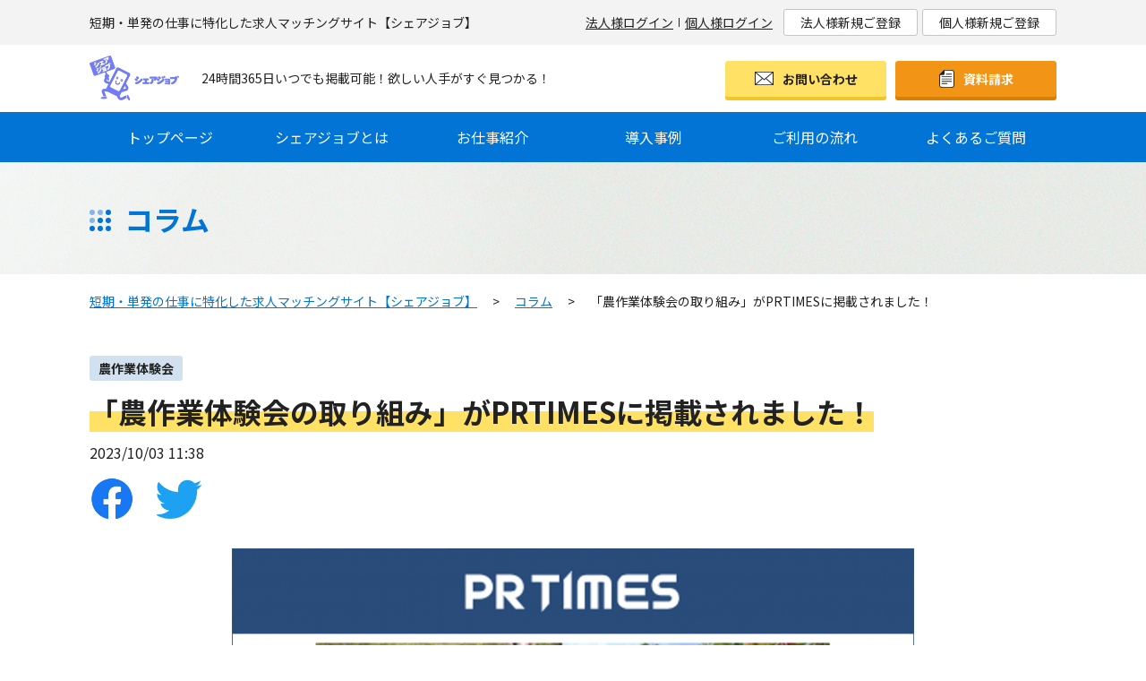

--- FILE ---
content_type: text/html; charset=UTF-8
request_url: https://sharejob.jp/column/3230/
body_size: 40337
content:
<!DOCTYPE html>
<html lang="ja">
<head>
<!-- Google Tag Manager -->
        <script>(function(w,d,s,l,i){w[l]=w[l]||[];w[l].push({'gtm.start':
        new Date().getTime(),event:'gtm.js'});var f=d.getElementsByTagName(s)[0],
        j=d.createElement(s),dl=l!='dataLayer'?'&l='+l:'';j.async=true;j.src=
        'https://www.googletagmanager.com/gtm.js?id='+i+dl;f.parentNode.insertBefore(j,f);
        })(window,document,'script','dataLayer','GTM-P2J8CPS');</script>
<!-- End Google Tag Manager -->
  <meta charset="UTF-8">
  <meta name="google-site-verification" content="1dlILdl_xm8-Ez8Z6vJbPHujaolrD2k1-ftcyhDUQko" />
  
  <meta name="viewport" content="width=device-width, initial-scale=1, minimum-scale=1, maximum-scale=1, user-scalable=0, viewport-fit=cover">
<link rel="shortcut icon" type="image/x-icon" href="https://sharejob.jp/wp-content/themes/entry/assets/img/ico/fav.svg">
<link rel="apple-touch-icon" href="https://sharejob.jp/wp-content/themes/entry/assets/img/common/touchicon.png"><!-- google font -->
<link href="https://fonts.googleapis.com/css2?family=Noto+Sans+JP:wght@300;400;500;700;900&display=swap" rel="stylesheet"  media="print" onload="this.media='all'">
<link rel="stylesheet" href="https://sharejob.jp/wp-content/themes/entry/assets/css/vendor/slick.css">
<link rel="stylesheet" href="https://sharejob.jp/wp-content/themes/entry/assets/css/style.css">


<!-- css切り分け -->

<!-- フロントページ -->




<!-- カスタム投稿タイプのアーカイブ・シングルページ -->
<!-- news -->


<!-- column -->

<link rel="stylesheet" type="text/css" href="https://sharejob.jp/wp-content/themes/entry/assets/css/p_single.css">

<!-- case -->


<!-- staff -->


<!-- job-company / job-private -->


<!--[if lt IE 9]>
  <script src="//oss.maxcdn.com/libs/html5shiv/3.7.0/html5shiv.js"></script>
  <script src="//oss.maxcdn.com/libs/respond.js/1.4.2/respond.min.js"></script>
<![endif]-->
  <meta name="SKYPE_TOOLBAR" content="SKYPE_TOOLBAR_PARSER_COMPATIBLE" />
  <meta http-equiv="X-UA-Compatible" content="IE=edge">
  <meta name="format-detection" content="telephone=no">
  <script>
  !function(f,b,e,v,n,t,s)
  {if(f.fbq)return;n=f.fbq=function(){n.callMethod?
  n.callMethod.apply(n,arguments):n.queue.push(arguments)};
  if(!f._fbq)f._fbq=n;n.push=n;n.loaded=!0;n.version='2.0';
  n.queue=[];t=b.createElement(e);t.async=!0;
  t.src=v;s=b.getElementsByTagName(e)[0];
  s.parentNode.insertBefore(t,s)}(window,document,'script',
  'https://connect.facebook.net/en_US/fbevents.js');
  fbq('init', '2569109033113839');
  fbq('track', 'PageView');
  </script>
<noscript>
<img height="1" width="1" src="https://www.facebook.com/tr?id=2569109033113839&ev=PageView&noscript=1" />
</noscript>


  <meta name='robots' content='index, follow, max-image-preview:large, max-snippet:-1, max-video-preview:-1' />

	<!-- This site is optimized with the Yoast SEO plugin v21.4 - https://yoast.com/wordpress/plugins/seo/ -->
	<title>「農作業体験会の取り組み」がPRTIMESに掲載されました！ - 短期・単発の仕事に特化した求人マッチングサイト【シェアジョブ】</title>
	<meta name="description" content="「農作業体験会の取り組み」がPRTIMESに掲載されました！ - シェアジョブからのお仕事で役に立つ情報を掲載してますので是非参考にしてください。" />
	<link rel="canonical" href="https://sharejob.jp/column/3230/" />
	<meta property="og:locale" content="ja_JP" />
	<meta property="og:type" content="article" />
	<meta property="og:title" content="「農作業体験会の取り組み」がPRTIMESに掲載されました！ - 短期・単発の仕事に特化した求人マッチングサイト【シェアジョブ】" />
	<meta property="og:description" content="「農作業体験会の取り組み」がPRTIMESに掲載されました！ - シェアジョブからのお仕事で役に立つ情報を掲載してますので是非参考にしてください。" />
	<meta property="og:url" content="https://sharejob.jp/column/3230/" />
	<meta property="og:site_name" content="短期・単発の仕事に特化した求人マッチングサイト【シェアジョブ】" />
	<meta property="article:publisher" content="https://www.facebook.com/39sharejob/" />
	<meta property="article:modified_time" content="2024-01-04T02:50:43+00:00" />
	<meta property="og:image" content="https://sharejob.jp/wp-content/uploads/2024/01/PRTIMES.png" />
	<meta property="og:image:width" content="1047" />
	<meta property="og:image:height" content="618" />
	<meta property="og:image:type" content="image/png" />
	<meta name="twitter:card" content="summary_large_image" />
	<meta name="twitter:site" content="@sharejob_entry" />
	<meta name="twitter:label1" content="推定読み取り時間" />
	<meta name="twitter:data1" content="1分" />
	<script type="application/ld+json" class="yoast-schema-graph">{"@context":"https://schema.org","@graph":[{"@type":"WebPage","@id":"https://sharejob.jp/column/3230/","url":"https://sharejob.jp/column/3230/","name":"「農作業体験会の取り組み」がPRTIMESに掲載されました！ - 短期・単発の仕事に特化した求人マッチングサイト【シェアジョブ】","isPartOf":{"@id":"https://sharejob.jp/#website"},"primaryImageOfPage":{"@id":"https://sharejob.jp/column/3230/#primaryimage"},"image":{"@id":"https://sharejob.jp/column/3230/#primaryimage"},"thumbnailUrl":"https://sharejob.jp/wp-content/uploads/2024/01/PRTIMES.png","datePublished":"2023-10-03T02:38:42+00:00","dateModified":"2024-01-04T02:50:43+00:00","description":"「農作業体験会の取り組み」がPRTIMESに掲載されました！ - シェアジョブからのお仕事で役に立つ情報を掲載してますので是非参考にしてください。","breadcrumb":{"@id":"https://sharejob.jp/column/3230/#breadcrumb"},"inLanguage":"ja","potentialAction":[{"@type":"ReadAction","target":["https://sharejob.jp/column/3230/"]}]},{"@type":"ImageObject","inLanguage":"ja","@id":"https://sharejob.jp/column/3230/#primaryimage","url":"https://sharejob.jp/wp-content/uploads/2024/01/PRTIMES.png","contentUrl":"https://sharejob.jp/wp-content/uploads/2024/01/PRTIMES.png","width":1047,"height":618,"caption":"PRTIMES掲載"},{"@type":"BreadcrumbList","@id":"https://sharejob.jp/column/3230/#breadcrumb","itemListElement":[{"@type":"ListItem","position":1,"name":"短期・単発の仕事に特化した求人マッチングサイト【シェアジョブ】","item":"https://sharejob.jp/"},{"@type":"ListItem","position":2,"name":"コラム","item":"https://sharejob.jp/column/"},{"@type":"ListItem","position":3,"name":"「農作業体験会の取り組み」がPRTIMESに掲載されました！"}]},{"@type":"WebSite","@id":"https://sharejob.jp/#website","url":"https://sharejob.jp/","name":"短期・単発の仕事に特化した求人マッチングサイト【シェアジョブ】","description":"「シェアジョブ」は、誰でも30分単位で求人を掲載でき、 空いた時間にすぐに働けるサービスです。 求人掲載から給与(報酬)の支払いまで、すべてインターネット上で完結でき、働き終わったら、24時間365日いつでも給料(報酬)の引き出しが可能です。","publisher":{"@id":"https://sharejob.jp/#organization"},"potentialAction":[{"@type":"SearchAction","target":{"@type":"EntryPoint","urlTemplate":"https://sharejob.jp/?s={search_term_string}"},"query-input":"required name=search_term_string"}],"inLanguage":"ja"},{"@type":"Organization","@id":"https://sharejob.jp/#organization","name":"株式会社エントリー","url":"https://sharejob.jp/","logo":{"@type":"ImageObject","inLanguage":"ja","@id":"https://sharejob.jp/#/schema/logo/image/","url":"https://sharejob.jp/wp-content/uploads/2020/12/logo.png","contentUrl":"https://sharejob.jp/wp-content/uploads/2020/12/logo.png","width":216,"height":60,"caption":"株式会社エントリー"},"image":{"@id":"https://sharejob.jp/#/schema/logo/image/"},"sameAs":["https://www.facebook.com/39sharejob/","https://twitter.com/sharejob_entry","https://www.instagram.com/sharejob_entry/"]}]}</script>
	<!-- / Yoast SEO plugin. -->


<style type="text/css">
img.wp-smiley,
img.emoji {
	display: inline !important;
	border: none !important;
	box-shadow: none !important;
	height: 1em !important;
	width: 1em !important;
	margin: 0 0.07em !important;
	vertical-align: -0.1em !important;
	background: none !important;
	padding: 0 !important;
}
</style>
	<link rel='stylesheet' id='wp-block-library-css' href='https://sharejob.jp/wp-includes/css/dist/block-library/style.min.css?ver=6.3.7' type='text/css' media='all' />
<style id='classic-theme-styles-inline-css' type='text/css'>
/*! This file is auto-generated */
.wp-block-button__link{color:#fff;background-color:#32373c;border-radius:9999px;box-shadow:none;text-decoration:none;padding:calc(.667em + 2px) calc(1.333em + 2px);font-size:1.125em}.wp-block-file__button{background:#32373c;color:#fff;text-decoration:none}
</style>
<style id='global-styles-inline-css' type='text/css'>
body{--wp--preset--color--black: #000000;--wp--preset--color--cyan-bluish-gray: #abb8c3;--wp--preset--color--white: #ffffff;--wp--preset--color--pale-pink: #f78da7;--wp--preset--color--vivid-red: #cf2e2e;--wp--preset--color--luminous-vivid-orange: #ff6900;--wp--preset--color--luminous-vivid-amber: #fcb900;--wp--preset--color--light-green-cyan: #7bdcb5;--wp--preset--color--vivid-green-cyan: #00d084;--wp--preset--color--pale-cyan-blue: #8ed1fc;--wp--preset--color--vivid-cyan-blue: #0693e3;--wp--preset--color--vivid-purple: #9b51e0;--wp--preset--gradient--vivid-cyan-blue-to-vivid-purple: linear-gradient(135deg,rgba(6,147,227,1) 0%,rgb(155,81,224) 100%);--wp--preset--gradient--light-green-cyan-to-vivid-green-cyan: linear-gradient(135deg,rgb(122,220,180) 0%,rgb(0,208,130) 100%);--wp--preset--gradient--luminous-vivid-amber-to-luminous-vivid-orange: linear-gradient(135deg,rgba(252,185,0,1) 0%,rgba(255,105,0,1) 100%);--wp--preset--gradient--luminous-vivid-orange-to-vivid-red: linear-gradient(135deg,rgba(255,105,0,1) 0%,rgb(207,46,46) 100%);--wp--preset--gradient--very-light-gray-to-cyan-bluish-gray: linear-gradient(135deg,rgb(238,238,238) 0%,rgb(169,184,195) 100%);--wp--preset--gradient--cool-to-warm-spectrum: linear-gradient(135deg,rgb(74,234,220) 0%,rgb(151,120,209) 20%,rgb(207,42,186) 40%,rgb(238,44,130) 60%,rgb(251,105,98) 80%,rgb(254,248,76) 100%);--wp--preset--gradient--blush-light-purple: linear-gradient(135deg,rgb(255,206,236) 0%,rgb(152,150,240) 100%);--wp--preset--gradient--blush-bordeaux: linear-gradient(135deg,rgb(254,205,165) 0%,rgb(254,45,45) 50%,rgb(107,0,62) 100%);--wp--preset--gradient--luminous-dusk: linear-gradient(135deg,rgb(255,203,112) 0%,rgb(199,81,192) 50%,rgb(65,88,208) 100%);--wp--preset--gradient--pale-ocean: linear-gradient(135deg,rgb(255,245,203) 0%,rgb(182,227,212) 50%,rgb(51,167,181) 100%);--wp--preset--gradient--electric-grass: linear-gradient(135deg,rgb(202,248,128) 0%,rgb(113,206,126) 100%);--wp--preset--gradient--midnight: linear-gradient(135deg,rgb(2,3,129) 0%,rgb(40,116,252) 100%);--wp--preset--font-size--small: 13px;--wp--preset--font-size--medium: 20px;--wp--preset--font-size--large: 36px;--wp--preset--font-size--x-large: 42px;--wp--preset--spacing--20: 0.44rem;--wp--preset--spacing--30: 0.67rem;--wp--preset--spacing--40: 1rem;--wp--preset--spacing--50: 1.5rem;--wp--preset--spacing--60: 2.25rem;--wp--preset--spacing--70: 3.38rem;--wp--preset--spacing--80: 5.06rem;--wp--preset--shadow--natural: 6px 6px 9px rgba(0, 0, 0, 0.2);--wp--preset--shadow--deep: 12px 12px 50px rgba(0, 0, 0, 0.4);--wp--preset--shadow--sharp: 6px 6px 0px rgba(0, 0, 0, 0.2);--wp--preset--shadow--outlined: 6px 6px 0px -3px rgba(255, 255, 255, 1), 6px 6px rgba(0, 0, 0, 1);--wp--preset--shadow--crisp: 6px 6px 0px rgba(0, 0, 0, 1);}:where(.is-layout-flex){gap: 0.5em;}:where(.is-layout-grid){gap: 0.5em;}body .is-layout-flow > .alignleft{float: left;margin-inline-start: 0;margin-inline-end: 2em;}body .is-layout-flow > .alignright{float: right;margin-inline-start: 2em;margin-inline-end: 0;}body .is-layout-flow > .aligncenter{margin-left: auto !important;margin-right: auto !important;}body .is-layout-constrained > .alignleft{float: left;margin-inline-start: 0;margin-inline-end: 2em;}body .is-layout-constrained > .alignright{float: right;margin-inline-start: 2em;margin-inline-end: 0;}body .is-layout-constrained > .aligncenter{margin-left: auto !important;margin-right: auto !important;}body .is-layout-constrained > :where(:not(.alignleft):not(.alignright):not(.alignfull)){max-width: var(--wp--style--global--content-size);margin-left: auto !important;margin-right: auto !important;}body .is-layout-constrained > .alignwide{max-width: var(--wp--style--global--wide-size);}body .is-layout-flex{display: flex;}body .is-layout-flex{flex-wrap: wrap;align-items: center;}body .is-layout-flex > *{margin: 0;}body .is-layout-grid{display: grid;}body .is-layout-grid > *{margin: 0;}:where(.wp-block-columns.is-layout-flex){gap: 2em;}:where(.wp-block-columns.is-layout-grid){gap: 2em;}:where(.wp-block-post-template.is-layout-flex){gap: 1.25em;}:where(.wp-block-post-template.is-layout-grid){gap: 1.25em;}.has-black-color{color: var(--wp--preset--color--black) !important;}.has-cyan-bluish-gray-color{color: var(--wp--preset--color--cyan-bluish-gray) !important;}.has-white-color{color: var(--wp--preset--color--white) !important;}.has-pale-pink-color{color: var(--wp--preset--color--pale-pink) !important;}.has-vivid-red-color{color: var(--wp--preset--color--vivid-red) !important;}.has-luminous-vivid-orange-color{color: var(--wp--preset--color--luminous-vivid-orange) !important;}.has-luminous-vivid-amber-color{color: var(--wp--preset--color--luminous-vivid-amber) !important;}.has-light-green-cyan-color{color: var(--wp--preset--color--light-green-cyan) !important;}.has-vivid-green-cyan-color{color: var(--wp--preset--color--vivid-green-cyan) !important;}.has-pale-cyan-blue-color{color: var(--wp--preset--color--pale-cyan-blue) !important;}.has-vivid-cyan-blue-color{color: var(--wp--preset--color--vivid-cyan-blue) !important;}.has-vivid-purple-color{color: var(--wp--preset--color--vivid-purple) !important;}.has-black-background-color{background-color: var(--wp--preset--color--black) !important;}.has-cyan-bluish-gray-background-color{background-color: var(--wp--preset--color--cyan-bluish-gray) !important;}.has-white-background-color{background-color: var(--wp--preset--color--white) !important;}.has-pale-pink-background-color{background-color: var(--wp--preset--color--pale-pink) !important;}.has-vivid-red-background-color{background-color: var(--wp--preset--color--vivid-red) !important;}.has-luminous-vivid-orange-background-color{background-color: var(--wp--preset--color--luminous-vivid-orange) !important;}.has-luminous-vivid-amber-background-color{background-color: var(--wp--preset--color--luminous-vivid-amber) !important;}.has-light-green-cyan-background-color{background-color: var(--wp--preset--color--light-green-cyan) !important;}.has-vivid-green-cyan-background-color{background-color: var(--wp--preset--color--vivid-green-cyan) !important;}.has-pale-cyan-blue-background-color{background-color: var(--wp--preset--color--pale-cyan-blue) !important;}.has-vivid-cyan-blue-background-color{background-color: var(--wp--preset--color--vivid-cyan-blue) !important;}.has-vivid-purple-background-color{background-color: var(--wp--preset--color--vivid-purple) !important;}.has-black-border-color{border-color: var(--wp--preset--color--black) !important;}.has-cyan-bluish-gray-border-color{border-color: var(--wp--preset--color--cyan-bluish-gray) !important;}.has-white-border-color{border-color: var(--wp--preset--color--white) !important;}.has-pale-pink-border-color{border-color: var(--wp--preset--color--pale-pink) !important;}.has-vivid-red-border-color{border-color: var(--wp--preset--color--vivid-red) !important;}.has-luminous-vivid-orange-border-color{border-color: var(--wp--preset--color--luminous-vivid-orange) !important;}.has-luminous-vivid-amber-border-color{border-color: var(--wp--preset--color--luminous-vivid-amber) !important;}.has-light-green-cyan-border-color{border-color: var(--wp--preset--color--light-green-cyan) !important;}.has-vivid-green-cyan-border-color{border-color: var(--wp--preset--color--vivid-green-cyan) !important;}.has-pale-cyan-blue-border-color{border-color: var(--wp--preset--color--pale-cyan-blue) !important;}.has-vivid-cyan-blue-border-color{border-color: var(--wp--preset--color--vivid-cyan-blue) !important;}.has-vivid-purple-border-color{border-color: var(--wp--preset--color--vivid-purple) !important;}.has-vivid-cyan-blue-to-vivid-purple-gradient-background{background: var(--wp--preset--gradient--vivid-cyan-blue-to-vivid-purple) !important;}.has-light-green-cyan-to-vivid-green-cyan-gradient-background{background: var(--wp--preset--gradient--light-green-cyan-to-vivid-green-cyan) !important;}.has-luminous-vivid-amber-to-luminous-vivid-orange-gradient-background{background: var(--wp--preset--gradient--luminous-vivid-amber-to-luminous-vivid-orange) !important;}.has-luminous-vivid-orange-to-vivid-red-gradient-background{background: var(--wp--preset--gradient--luminous-vivid-orange-to-vivid-red) !important;}.has-very-light-gray-to-cyan-bluish-gray-gradient-background{background: var(--wp--preset--gradient--very-light-gray-to-cyan-bluish-gray) !important;}.has-cool-to-warm-spectrum-gradient-background{background: var(--wp--preset--gradient--cool-to-warm-spectrum) !important;}.has-blush-light-purple-gradient-background{background: var(--wp--preset--gradient--blush-light-purple) !important;}.has-blush-bordeaux-gradient-background{background: var(--wp--preset--gradient--blush-bordeaux) !important;}.has-luminous-dusk-gradient-background{background: var(--wp--preset--gradient--luminous-dusk) !important;}.has-pale-ocean-gradient-background{background: var(--wp--preset--gradient--pale-ocean) !important;}.has-electric-grass-gradient-background{background: var(--wp--preset--gradient--electric-grass) !important;}.has-midnight-gradient-background{background: var(--wp--preset--gradient--midnight) !important;}.has-small-font-size{font-size: var(--wp--preset--font-size--small) !important;}.has-medium-font-size{font-size: var(--wp--preset--font-size--medium) !important;}.has-large-font-size{font-size: var(--wp--preset--font-size--large) !important;}.has-x-large-font-size{font-size: var(--wp--preset--font-size--x-large) !important;}
.wp-block-navigation a:where(:not(.wp-element-button)){color: inherit;}
:where(.wp-block-post-template.is-layout-flex){gap: 1.25em;}:where(.wp-block-post-template.is-layout-grid){gap: 1.25em;}
:where(.wp-block-columns.is-layout-flex){gap: 2em;}:where(.wp-block-columns.is-layout-grid){gap: 2em;}
.wp-block-pullquote{font-size: 1.5em;line-height: 1.6;}
</style>
		<style type="text/css" id="wp-custom-css">
			.entry-content p {
    line-height: 1.09;
}		</style>
		  <!-- Facebook Pixel Code -->
  <script async src="https://pagead2.googlesyndication.com/pagead/js/adsbygoogle.js?client=ca-pub-8213376014233399" crossorigin="anonymous"></script>
</head>
<body class="p_column_single page">
  <!-- Google Tag Manager (noscript) -->
<noscript><iframe src="https://www.googletagmanager.com/ns.html?id=GTM-P2J8CPS" height="0" width="0" style="display:none;visibility:hidden"></iframe></noscript>
<!-- End Google Tag Manager (noscript) -->
  <div class="l_container">

        <div class="js_btn_p_top c_btn_p_top"></div>
    <!-- c_btn_p_top -->

    <header class="l_head">
  <div class="l_head-sec1">
    <div class="inner l_head-sec1inr">    
      <p class="u_txt_2">短期・単発の仕事に特化した求人マッチングサイト【シェアジョブ】</p>
      <div class="l_head-sec1btns">
        <ul class="list1">
          <li class="item"><a href="https://adm.sharejob.jp/houjin/login" target="_blank" rel="noopener nofollow" class="linkitem">法人様ログイン</a></li>
          <li class="item"><a href="https://staff.sharejob.jp/login" target="_blank" rel="noopener nofollow" class="linkitem">個人様ログイン</a></li>
        </ul>
        <ul class="list2">
          <li class="item"><a href="https://sharejob.jp/houjin/regist" target="_blank" rel="nofollow noopener" class="linkitem u_txt_2">法人様新規ご登録</a></li>
          <li class="item"><a href="https://sharejob.jp/user/regist" target="_blank" rel="nofollow noopener" class="linkitem u_txt_2">個人様新規ご登録</a></li>
        </ul>
    </div>
    </div>
  </div>
  <div class="l_head-sec2">
    <div class="l_head-sec2inr inner">
      <div class="l_head-sec2inr-left">
        <a href="https://sharejob.jp" class="logo"><img src="https://sharejob.jp/wp-content/themes/entry/assets/img/common/logo.png" alt="シェアジョブ"></a>
                  <p class="u_txt_2">24時間365日いつでも掲載可能！欲しい人手がすぐ見つかる！</p>
        
                
      </div>
      <ul class="l_head-sec2inr-right">
        <li class="item"><a class="linkbtn contact" href="https://sharejob.jp/support/contact">お問い合わせ</a></li>
        <li class="item"><a class="linkbtn document" href="https://sharejob.jp/document/">資料請求</a></li>
      </ul>
    </div>
  </div>
  <div class="l_head-sec3">
      
    <ul class="l_head-sec3sp">
      <li class="item"><a class="linkbtn contact" href="https://sharejob.jp/support/contact">お問い合わせ</a></li>
      <li class="item"><a class="linkbtn document" href="https://sharejob.jp/document/">資料請求</a></li>
    </ul>

    <ul class="inner l_head-sec3inr">
      <li class="item">
        <a href="https://sharejob.jp/top" class="itemlink u_txt_1">トップページ</a>
      </li>
      <li class="item">
        <a href="https://sharejob.jp/about/" class="itemlink u_txt_1">シェアジョブとは</a>
      </li>
      <li class="item">
        <a href="https://sharejob.jp/job-company/" class="itemlink u_txt_1">お仕事紹介</a>
      </li>
      <li class="item">
        <a href="https://sharejob.jp/case/" class="itemlink u_txt_1">導入事例</a>
      </li>
      <li class="item">
        <a href="https://sharejob.jp/flow/" class="itemlink u_txt_1">ご利用の流れ</a>
      </li>
      <li class="item">
        <a href="https://sharejob.jp/faq/" class="itemlink u_txt_1">よくあるご質問</a>
      </li>
    </ul>
  </div>
  <div class="l_head-sec4">
    <a href="https://sharejob.jp" class="logo"><img src="https://sharejob.jp/wp-content/themes/entry/assets/img/common/logo.png" alt="シェアジョブ"></a>
    <div class="l_head-sec4inr">
      <p class="loginbtn u_txt_1">会員様ログイン</p>
      <div class="loginbtn_shoitem">
        <div class="loginbtn_shoiteminr u_txt_1">
              <a href="https://adm.sharejob.jp/houjin/login" target="_blank" class="link">法人様ログインはこちら</a>
              <a href="https://staff.sharejob.jp/login" target="_blank" class="link _second">個人様ログインはこちら</a>
        </div>
      </div>      
      <div class="box js_hamberger">
        <span class="bdr"></span>
        <span class="bdr"></span>
        <span class="bdr"></span>
      </div>
    </div>  
  </div>
  <div class="l_head-sec5">
    <div class="l_head-sec5inr"></div>
  </div>
</header>

    <div class="l_main_visual_pt2">
      <p class="page_ttl"><span class="txt u_txt_9 u_bold">コラム</span></p>
    </div>
    <!-- l_main_visual_pt2 -->

    <div class="l_breadcrumbs">
<p class="breadcrumbs"><span><span><a href="https://sharejob.jp/">短期・単発の仕事に特化した求人マッチングサイト【シェアジョブ】</a></span> 　&gt;　 <span><a href="https://sharejob.jp/column/">コラム</a></span> 　&gt;　 <span class="breadcrumb_last" aria-current="page">「農作業体験会の取り組み」がPRTIMESに掲載されました！</span></span></p></div>
    <!-- l_breadcrumbs -->

    <div class="l_content">

      <div class="l_main">
        <div class="inner">

                                                  <div class="c_article">
                <p class="ico c_ico_1">農作業体験会</p>
                <h1 class="article_ttl c_ttl_3"><span class="inner_txt">「農作業体験会の取り組み」がPRTIMESに掲載されました！</span></h1>
                <p class="date u_txt_1">2023/10/03 11:38</p>
                <div class="sns">
                  <a class="link" href="//www.facebook.com/sharer.php?src=bm&u=https://sharejob.jp/column/3230/&t=%E3%80%8C%E8%BE%B2%E4%BD%9C%E6%A5%AD%E4%BD%93%E9%A8%93%E4%BC%9A%E3%81%AE%E5%8F%96%E3%82%8A%E7%B5%84%E3%81%BF%E3%80%8D%E3%81%8CPRTIMES%E3%81%AB%E6%8E%B2%E8%BC%89%E3%81%95%E3%82%8C%E3%81%BE%E3%81%97%E3%81%9F%EF%BC%81" title="Facebookでシェア" onclick="javascript:window.open(this.href, '_blank', 'menubar=no,toolbar=no,resizable=yes,scrollbars=yes,height=800,width=600');return false;"><img class="ico" src="https://sharejob.jp/wp-content/themes/entry/assets/img/common/face.png" alt="Facebook"></a>
                  <a class="link" href="//twitter.com/share?text=%E3%80%8C%E8%BE%B2%E4%BD%9C%E6%A5%AD%E4%BD%93%E9%A8%93%E4%BC%9A%E3%81%AE%E5%8F%96%E3%82%8A%E7%B5%84%E3%81%BF%E3%80%8D%E3%81%8CPRTIMES%E3%81%AB%E6%8E%B2%E8%BC%89%E3%81%95%E3%82%8C%E3%81%BE%E3%81%97%E3%81%9F%EF%BC%81&url=https://sharejob.jp/column/3230/" title="Twitterでシェア" onclick="javascript:window.open(this.href, '_blank', 'menubar=no,toolbar=no,resizable=yes,scrollbars=yes,height=400,width=600');return false;"><img class="ico" src="https://sharejob.jp/wp-content/themes/entry/assets/img/common/tw.png" alt="Twitter"></a>
                </div>
                                  <p class="thumb"><img width="800" height="472" src="https://sharejob.jp/wp-content/uploads/2024/01/PRTIMES-800x472.png" class="attachment-single_thumb size-single_thumb wp-post-image" alt="PRTIMES掲載" decoding="async" fetchpriority="high" srcset="https://sharejob.jp/wp-content/uploads/2024/01/PRTIMES-800x472.png 800w, https://sharejob.jp/wp-content/uploads/2024/01/PRTIMES-300x177.png 300w, https://sharejob.jp/wp-content/uploads/2024/01/PRTIMES-1024x604.png 1024w, https://sharejob.jp/wp-content/uploads/2024/01/PRTIMES-768x453.png 768w, https://sharejob.jp/wp-content/uploads/2024/01/PRTIMES-670x395.png 670w, https://sharejob.jp/wp-content/uploads/2024/01/PRTIMES.png 1047w" sizes="(max-width: 800px) 100vw, 800px" /></p>
                                <div class="main_contents">
                  <p><a href="https://sharejob.jp/news/2751/"><img decoding="async" class="aligncenter size-large wp-image-3633" src="https://sharejob.jp/wp-content/uploads/2024/01/PRTIMES-1024x604.png" alt="" width="1024" height="604" srcset="https://sharejob.jp/wp-content/uploads/2024/01/PRTIMES-1024x604.png 1024w, https://sharejob.jp/wp-content/uploads/2024/01/PRTIMES-300x177.png 300w, https://sharejob.jp/wp-content/uploads/2024/01/PRTIMES-768x453.png 768w, https://sharejob.jp/wp-content/uploads/2024/01/PRTIMES-670x395.png 670w, https://sharejob.jp/wp-content/uploads/2024/01/PRTIMES-800x472.png 800w, https://sharejob.jp/wp-content/uploads/2024/01/PRTIMES.png 1047w" sizes="(max-width: 1024px) 100vw, 1024px" /></a></p>
<p>&nbsp;</p>
<p>「農業に興味はあるけど何から始めたらいいか分からない」、「農作業の経験はないけど働けるか不安」、「将来的に農業で生活をしていきたい」、「新規就農を考えていて農家さんの話を聞きたい」等、就農を考えている方や農業に興味を持っている方に、農業の体験会を通じて農業の魅力を直に感じていただき、高齢化等により労働力が不足している青森県の農家さんの人材確保を支援することを目的に、青森県が主催し当社が運営を行っています。</p>
<p>その取り組みがPRTIMESに掲載されました。</p>
<p><a href="https://x.com/PRTIMES_LIFE/status/1709166383941173344?s=20">掲載記事はこちら</a></p>
<p><a href="https://sharejob.jp/news/2751/">体験会についての詳細はこちら</a></p>
                </div>
              </div>
                                <div class="inner" style="margin-bottom:50px">
            <script async src="https://pagead2.googlesyndication.com/pagead/js/adsbygoogle.js?client=ca-pub-8213376014233399" crossorigin="anonymous"></script>
            <!-- sharejobディスプレイ広告スクエア -->
            <ins class="adsbygoogle" style="display:block; text-align:center; background-color:transparent;" data-ad-client="ca-pub-8213376014233399" data-ad-slot="6754710494" data-ad-format="auto" data-full-width-responsive="true"></ins>
            <script>
              (adsbygoogle = window.adsbygoogle || []).push({});
            </script>
          </div>
          <div class="back_btn">
            <a class="btn c_btn_5" href="https://sharejob.jp/column/"><span class="u_txt_1">コラム一覧に戻る</span></a>
          </div>
        </div>
      </div>
      <!-- l_main -->
                    <div class="c_list_3">
          <h2 class="component_ttl u_txt_9 u_bold">他のコラムを見る</h2>
          <ul class="list">
                          <li class="item c_item_1">
                <a class="link" href="https://sharejob.jp/column/3619/">
                  <div class="img_wrap">
                                        <img class="thumb" src="https://sharejob.jp/wp-content/uploads/2023/07/第37回農作業体験会開催サムネ-670x395.png" alt="「第37回農作業体験会を開催しました！」のサムネイル">
                  </div>
                  <div class="txt_wrap">
                    <p class="ttl u_txt_6 u_bold">第37回農作業体験会を開催しました！</p>
                                        <p class="ico c_ico_1">農作業体験会</p>
                    <p class="date u_txt_1">2023/11/06 18:48</p>
                  </div>
                </a>
              </li>
                          <li class="item c_item_1">
                <a class="link" href="https://sharejob.jp/column/4951/">
                  <div class="img_wrap">
                                        <img class="thumb" src="https://sharejob.jp/wp-content/uploads/2024/10/第22回開催しました-670x395.png" alt="「第22回農作業体験会を開催しました！」のサムネイル">
                  </div>
                  <div class="txt_wrap">
                    <p class="ttl u_txt_6 u_bold">第22回農作業体験会を開催しました！</p>
                                        <p class="ico c_ico_1">農作業体験会</p>
                    <p class="date u_txt_1">2024/10/05 15:57</p>
                  </div>
                </a>
              </li>
                          <li class="item c_item_1">
                <a class="link" href="https://sharejob.jp/column/3575/">
                  <div class="img_wrap">
                                        <img class="thumb" src="https://sharejob.jp/wp-content/uploads/2023/07/第22回農作業体験会開催サムネ-670x395.png" alt="「第22回農作業体験会を開催しました！」のサムネイル">
                  </div>
                  <div class="txt_wrap">
                    <p class="ttl u_txt_6 u_bold">第22回農作業体験会を開催しました！</p>
                                        <p class="ico c_ico_1">農作業体験会</p>
                    <p class="date u_txt_1">2023/10/16 17:03</p>
                  </div>
                </a>
              </li>
                      </ul>
        </div>
          </div>
    <!-- l_content -->

    <div class="c_cv_area">
  <div class="inner">
    <a class="btn _contact u_txt_8" href="https://sharejob.jp/support/contact">お問い合わせ</a>
    <a class="btn _request u_txt_8" href="https://sharejob.jp/document/">資料請求</a>
  </div>
</div>
    <!-- c_cv_area -->

    <footer class="l_footer">
  <div class="c_scroll_img js_scrollimage"></div>
  <div class="outer">
    <div class="inner">
      <div class="link-box">
        <div class="flex">
          <div class="u_sp sp_list">
            <ul class="col col1">
              <li><a href="https://sharejob.jp/top"><span class="u_txt_1">トップページ</span></a></li>
              <li><a href="https://sharejob.jp/about/"><span class="u_txt_1">シェアジョブとは</span></a></li>
              <li><a href="https://sharejob.jp/about/staff/"><span class="u_txt_1">スタッフ紹介</span></a></li>
              <li><a href="https://sharejob.jp/job-company/"><span class="u_txt_1">お仕事紹介</span></a></li>
              <li><a href="https://sharejob.jp/case/"><span class="u_txt_1">導入事例</span></a></li>
              <li><a href="https://sharejob.jp/flow/"><span class="u_txt_1">ご利用の流れ</span></a></li>
              <li><a href="https://sharejob.jp/faq/"><span class="u_txt_1">よくあるご質問</span></a></li>
              <li><a href="https://sharejob.jp/news/"><span class="u_txt_1">お知らせ</span></a></li>
              <li><a href="https://sharejob.jp/column/"><span class="u_txt_1 nowwrap">お仕事お役立ちコラム</span></a></li>
              <li><a href="https://sharejob.jp/support/contact"><span class="u_txt_1">お問い合わせ</span></a></li>
              <li><a href="https://sharejob.jp/document/"><span class="u_txt_1">資料請求</span></a></li>
              <li><a href="https://sharejob.jp/houjin/regist" target="_blank"><span class="u_txt_1">法人様新規登録</span></a></li>
              <li><a href="https://sharejob.jp/user/regist" target="_blank"><span class="u_txt_1">個人様新規登録</span></a></li>
              <li><a href="https://adm.sharejob.jp/houjin/login" target="_blank"><span class="u_txt_1">法人様ログイン</span></a></li>
              <li><a href="https://staff.sharejob.jp/login" target="_blank"><span class="u_txt_1">個人様ログイン</span></a></li>
              <li><a href="https://sharejob.jp/trade/"><span class="u_txt_1">特定商取引に関する表記</span></a></li>
              <li><a href="https://sharejob.jp/terms/"><span class="u_txt_1">利用規約</span></a></li>
              <li><a href="https://sharejob.jp/privacy/"><span class="u_txt_1">個人情報保護方針</span></a></li>
              <li><a href="https://entry-inc.jp/cookie_policy"><span class="u_txt_1">Cookieポリシー</span></a></li>
              <li><a href="https://sharejob.jp/cancelp/"><span class="u_txt_1">キャンセルポリシー</span></a></li>
              <li><a href="https://sharejob.jp/sitemap/"><span class="u_txt_1">サイトマップ</span></a></li>
            </ul>
          </div>
          <div class="logo">
            <p class="u_txt_1">運営会社</p>
            <a href="/"><img src="https://sharejob.jp/wp-content/themes/entry/assets/img/common/foot-logo.png" alt="株式会社エントリー"></a>
            <a href="https://entry-inc.jp/" target="_blank" rel="noopener" class="txt"><span>企業サイトはこちら</span></a>
            <div class="flex sns">
              <a href="https://www.facebook.com/39sharejob/" target="_blank" rel="noopener nofollow"><img src="https://sharejob.jp/wp-content/themes/entry/assets/img/common/face.png" alt="Facebook"></a>
              <a href="https://twitter.com/sharejob_entry" class="second" rel="noopener nofollow"><img src="https://sharejob.jp/wp-content/themes/entry/assets/img/common/tw.png" alt="Twitter"></a>
              <a href="https://www.instagram.com/sharejob.entry/" target="_blank" rel="noopener nofollow"><img src="https://sharejob.jp/wp-content/themes/entry/assets/img/common/insta.png" alt="Instagram"></a>
            </div>
          </div>
          <div class="u_pc">
            <div class="menu">
              <ul class="col col1">
                <li><a href="https://sharejob.jp/top"><span class="u_txt_1">トップページ</span></a></li>
                <li><a href="https://sharejob.jp/case/"><span class="u_txt_1">導入事例</span></a></li>
                <li><a href="https://sharejob.jp/column/"><span class="u_txt_1">お仕事お役立ちコラム</span></a></li>
                <li><a href="https://sharejob.jp/houjin/regist" target="_blank"><span class="u_txt_1">法人様新規登録</span></a></li>
                <li><a href="https://sharejob.jp/trade/"><span class="u_txt_1">特定商取引に関する表記</span></a></li>
                <li><a href="https://sharejob.jp/sitemap/"><span class="u_txt_1">サイトマップ</span></a></li>
              </ul>
              <ul class="col col2">
                <li><a href="https://sharejob.jp/about/"><span class="u_txt_1">シェアジョブとは</span></a></li>
                <li><a href="https://sharejob.jp/flow/"><span class="u_txt_1">ご利用の流れ</span></a></li>
                <li><a href="https://sharejob.jp/support/contact"><span class="u_txt_1">お問い合わせ</span></a></li>
                <li><a href="https://sharejob.jp/user/regist" target="_blank"><span class="u_txt_1">個人様新規登録</span></a></li>
                <li><a href="https://sharejob.jp/terms/"><span class="u_txt_1">利用規約</span></a></li>
              </ul>
              <ul class="col col3">
                <li><a href="https://sharejob.jp/about/staff/"><span class="u_txt_1">スタッフ紹介</span></a></li>
                <li><a href="https://sharejob.jp/faq/"><span class="u_txt_1">よくあるご質問</span></a></li>
                <li><a href="https://sharejob.jp/document/"><span class="u_txt_1">資料請求</span></a></li>
                <li><a href="https://adm.sharejob.jp/houjin/login" target="_blank"><span class="u_txt_1">法人様ログイン</span></a></li>
                <li><a href="https://sharejob.jp/privacy/"><span class="u_txt_1">個人情報保護方針</span></a></li>
              </ul>
              <ul class="col col4">
                <li><a href="https://sharejob.jp/job-company/"><span class="u_txt_1">お仕事紹介</span></a></li>
                <li><a href="https://sharejob.jp/news/"><span class="u_txt_1">お知らせ</span></a></li>
                <li class="another"><a href="https://staff.sharejob.jp/login" target="_blank"><span class="u_txt_1">個人様ログイン</span></a></li>
                <li><a href="https://entry-inc.jp/cookie_policy"><span class="u_txt_1">Cookieポリシー</span></a></li>
                <li><a href="https://sharejob.jp/cancelp/"><span class="u_txt_1">キャンセルポリシー</span></a></li>
              </ul>
            </div>
          </div>
        </div>
      </div>
    </div>
  </div>
  <div class="copy">
    <p class="u_txt_1">© 2020 ENTRY All Rights Reserved.</p>
  </div>
</footer>
    <!-- l_footer -->

  </div>
  <!-- l_container -->

    <script src="https://code.jquery.com/jquery-3.3.1.js"></script>

<script src="https://sharejob.jp/wp-content/themes/entry/assets/js/vendor/slick.min.js"></script>
<!-- Uncompressed -->
<script src="https://sharejob.jp/wp-content/themes/entry/assets/js/common.js"></script>

<!-- compressed -->
<!-- <script src="/assets/js/min/scripts.js" charset="utf-8"></script> -->

<!-- フロントページ -->


<!-- カスタム投稿タイプのアーカイブ・シングルページ -->
<!-- news -->


<!-- custom1 -->




<script>
$(function(){
  $('.toc_list a').click(function(){
    var head = 181;
    if(window.innerWidth < 768 ){
      head = 63;
    }
    var speed = 500;
    var href= $(this).attr("href");
    var target = $(href == "#" || href == "" ? 'html' : href);
    var position = target.offset().top - head;
    $("html, body").animate({scrollTop:position}, speed, "swing");
    return false;
  });
});

</script>

    <script type='text/javascript' src='https://ws1.sinclo.jp/client/5bb6e58b62f8a.js' data-another-widget-key='5ef951d9e16d0'></script>
</body><!-- page -->
</html>


--- FILE ---
content_type: text/html; charset=utf-8
request_url: https://www.google.com/recaptcha/api2/aframe
body_size: 184
content:
<!DOCTYPE HTML><html><head><meta http-equiv="content-type" content="text/html; charset=UTF-8"></head><body><script nonce="JmsLeNWW1wtfXRTgj3LZVQ">/** Anti-fraud and anti-abuse applications only. See google.com/recaptcha */ try{var clients={'sodar':'https://pagead2.googlesyndication.com/pagead/sodar?'};window.addEventListener("message",function(a){try{if(a.source===window.parent){var b=JSON.parse(a.data);var c=clients[b['id']];if(c){var d=document.createElement('img');d.src=c+b['params']+'&rc='+(localStorage.getItem("rc::a")?sessionStorage.getItem("rc::b"):"");window.document.body.appendChild(d);sessionStorage.setItem("rc::e",parseInt(sessionStorage.getItem("rc::e")||0)+1);localStorage.setItem("rc::h",'1768948201697');}}}catch(b){}});window.parent.postMessage("_grecaptcha_ready", "*");}catch(b){}</script></body></html>

--- FILE ---
content_type: text/css
request_url: https://sharejob.jp/wp-content/themes/entry/assets/css/style.css
body_size: 99712
content:
@charset "UTF-8";
/* ======================================================================
 common style index
・reset
・setting
・mixin
・base
・sprite
・utility
・component
・layout
・z-index
====================================================================== */
/* ======================================================================
 reset
====================================================================== */
html {
  overflow-y: scroll;
}

body {
  line-height: 1;
  color: #000;
}

/* html5doctor.com Reset Stylesheet v1.6.1
  Last Updated: 2010-09-17 Author: Richard Clark - http://richclarkdesign.com Twitter: @rich_clark */
abbr, address, article, aside, audio, b, blockquote, body, canvas, caption, cite, code, dd, del, details,
dfn, div, dl, dt, em, fieldset, figcaption, figure, footer, form, h1, h2, h3, h4, h5, h6, header, hgroup,
html, i, iframe, img, ins, kbd, label, legend, li, mark, menu, nav, object, ol, p, pre, q, samp, section,
small, span, strong, sub, summary, sup, table, tbody, td, tfoot, th, thead, time, tr, ul, var, video {
  margin: 0;
  padding: 0;
  border: 0;
  outline: 0;
  vertical-align: baseline;
  background: transparent;
}

article, aside, details, figcaption, figure, footer, header, hgroup, menu, nav, section {
  display: block;
}

ul {
  list-style: none;
}

blockquote,
q {
  quotes: none;
}

blockquote:after, blockquote:before, q:after, q:before {
  content: '';
  content: none;
}

a {
  margin: 0;
  padding: 0;
  vertical-align: baseline;
  background: transparent;
}

ins {
  background-color: #ff9;
  color: #000;
  text-decoration: none;
}

mark {
  background-color: #ff9;
  color: #000;
  font-style: italic;
  font-weight: bold;
}

del {
  text-decoration: line-through;
}

abbr[title], dfn[title] {
  border-bottom: 1px dotted;
  cursor: help;
}

table {
  border-collapse: collapse;
  border-spacing: 0;
}

hr {
  display: block;
  height: 1px;
  border: 0;
  border-top: 1px solid #cccccc;
  margin: 1em 0;
  padding: 0;
}

input, select {
  vertical-align: middle;
}

/* YUI 3.4.1 (build 4118) Copyright 2011 Yahoo! Inc. All rights reserved.
Licensed under the BSD License. http://yuilibrary.com/license/ */
/* ======================================================================
 setting
====================================================================== */
/* ======================================================================
 base
====================================================================== */
html {
  font-size: 62.5%;
}

body {
  position: relative;
  background: #fff;
  color: #222;
  font-family: "Noto Sans JP", sans-serif, "ヒラギノ角ゴ Pro W3", "Hiragino Kaku Gothic Pro", "メイリオ", Meiryo, "游ゴシック", YuGothic, Verdana;
  word-wrap: break-word;
  word-break: break-all;
  -webkit-text-size-adjust: 100%;
}

html, body {
  width: 100%;
}

.page {
  width: 100%;
  min-width: 1120px;
  margin: 0 auto;
  position: relative;
}
@media screen and (max-width: 812px) {
  .page {
    min-width: auto;
  }
}
.page._anim .l_container:before {
  animation-name: op;
  animation-duration: 1.4s;
  animation-timing-function: ease;
}
@media screen and (max-width: 812px) {
  .page._active .l_container:after {
    -webkit-transform: translateX(-140%);
    -moz-transform: translateX(-140%);
    -ms-transform: translateX(-140%);
    -o-transform: translateX(-140%);
    transform: translateX(-140%);
  }
}

@keyframes op {
  0% {
    background: transparent;
  }
  10% {
    background: rgba(255, 255, 255, 0.8);
  }
  90% {
    background: rgba(255, 255, 255, 0.8);
  }
  100% {
    background: transparent;
  }
}
/* border-box */
* {
  -webkit-box-sizing: border-box;
  -moz-box-sizing: border-box;
  box-sizing: border-box;
  -webkit-backface-visibility: hidden;
  -moz-backface-visibility: hidden;
  -ms-backface-visibility: hidden;
  -o-backface-visibility: hidden;
  backface-visibility: hidden;
  -webkit-tap-highlight-color: rgba(0, 0, 0, 0);
}

/* h1 - h6 */
h1, h2, h3, h4, h5, h6 {
  font-size: 1em;
  font-weight: normal;
}

/* a */
a:link {
  color: #222;
  text-decoration: none;
  cursor: pointer;
}
a:visited {
  color: #222;
  text-decoration: none;
}
a:hover {
  color: #222;
  text-decoration: none;
}
a:active {
  color: #222;
  text-decoration: none;
}

/* Text Highlight */
/* button */
button {
  display: block;
  outline: none;
  border: none;
  background-color: transparent;
  cursor: pointer;
}

/* input */
input, textarea, select {
  display: block;
  margin: 0;
  padding: 0;
  outline: none;
  border: none;
  border-image: none;
  background: transparent;
  font-family: inherit;
  -webkit-border-radius: 0;
  -moz-border-radius: 0;
  -ms-border-radius: 0;
  -o-border-radius: 0;
  border-radius: 0;
  -webkit-appearance: none;
  -moz-appearance: none;
  appearance: none;
}
input::-ms-expand, textarea::-ms-expand, select::-ms-expand {
  display: none;
}

textarea {
  resize: vertical;
}

select:-moz-focusring {
  color: transparent;
  text-shadow: 0 0 0 #fff;
}

/* placeholder */
input:placeholder-shown, textarea:placeholder-shown {
  color: #fff;
}
input::-webkit-input-placeholder, textarea::-webkit-input-placeholder {
  color: #fff;
}
input:-moz-placeholder, textarea:-moz-placeholder {
  color: #fff;
  opacity: 1;
}
input::-moz-placeholder, textarea::-moz-placeholder {
  color: #fff;
  opacity: 1;
}
input:-ms-input-placeholder, textarea:-ms-input-placeholder {
  color: #fff;
}
input:focus:placeholder-shown, textarea:focus:placeholder-shown {
  color: #fff;
}
input:focus::-webkit-input-placeholder, textarea:focus::-webkit-input-placeholder {
  color: #fff;
}
input:focus:-moz-placeholder, textarea:focus:-moz-placeholder {
  color: #fff;
  opacity: 1;
}
input:focus::-moz-placeholder, textarea:focus::-moz-placeholder {
  color: #fff;
  opacity: 1;
}
input:focus:-ms-input-placeholder, textarea:focus:-ms-input-placeholder {
  color: #fff;
}

img {
  max-width: 100%;
  pointer-events: none;
  -webkit-user-select: none;
  -moz-user-select: none;
  -ms-user-select: none;
  user-select: none;
}

/* ======================================================================
 sprite
====================================================================== */
/* =================================
 hoge
================================= */
/* =================================
 hoge
================================= */
/* =================================
 hoge
================================= */
/* ======================================================================
 utility
====================================================================== */
/* =================================
 layout
================================= */
.cf {
  *zoom: 1;
}
.cf:after {
  display: block;
  visibility: hidden;
  clear: both;
  overflow: hidden;
  height: 0;
  content: '\0020';
}

.u_pc {
  display: block;
}

.u_sp {
  display: none;
}

@media screen and (max-width: 812px) {
  .u_pc {
    display: none;
  }

  .u_sp {
    display: block;
  }
}
.u_fixed {
  position: fixed;
  top: 0;
  left: 0;
}

.u_body_fixed {
  position: fixed;
  width: 100%;
  height: 100%;
}

/* =================================
 text pt
================================= */
.u_txt_1 {
  font-size: 1.6em;
  line-height: 1.5;
}

.u_txt_2 {
  font-size: 1.4em;
  line-height: 1.5;
}
@media screen and (max-width: 812px) {
  .u_txt_2 {
    font-size: 1em;
  }
}

.u_txt_3 {
  font-size: 1.4em;
  line-height: 1.5;
}
@media screen and (max-width: 812px) {
  .u_txt_3 {
    font-size: 1.2em;
  }
}

.u_txt_4 {
  font-size: 1.4em;
  line-height: 1.5;
}

.u_txt_5 {
  font-size: 2.4em;
  line-height: 1.5;
}
@media screen and (max-width: 812px) {
  .u_txt_5 {
    font-size: 2em;
  }
}

.u_txt_6 {
  font-size: 2em;
  line-height: 1.5;
}
@media screen and (max-width: 812px) {
  .u_txt_6 {
    font-size: 1.6em;
  }
}

.u_txt_7 {
  font-size: 4.2em;
}
@media screen and (max-width: 812px) {
  .u_txt_7 {
    font-size: 1.8em;
  }
}

.u_txt_8 {
  font-size: 2.4em;
  line-height: 1.5;
}
@media screen and (max-width: 812px) {
  .u_txt_8 {
    font-size: 1.6em;
  }
}

.u_txt_9 {
  font-size: 3.2em;
  line-height: 1.5;
}
@media screen and (max-width: 812px) {
  .u_txt_9 {
    font-size: 2.4em;
  }
}

.u_txt_10 {
  font-size: 4.2em;
  line-height: 1.5;
}
@media screen and (max-width: 812px) {
  .u_txt_10 {
    font-size: 1.8em;
  }
}

/* =================================
 text weight
================================= */
.u_lighter {
  font-weight: lighter;
}

.u_bold {
  font-weight: bold;
}

/* =================================
 text marker
================================= */
.u_marker_1_1 {
  background: -owg-linear-gradient(to bottom, #ff6 0%, #ff6 100%);
  background: -webkit-linear-gradient(to bottom, #ff6 0%, #ff6 100%);
  background: -moz-linear-gradient(to bottom, #ff6 0%, #ff6 100%);
  background: -o-linear-gradient(to bottom, #ff6 0%, #ff6 100%);
  background: linear-gradient(to bottom, #ff6 0%, #ff6 100%);
}

.u_marker_1_2 {
  background: -owg-linear-gradient(to bottom, rgba(255, 255, 255, 0) 0%, rgba(255, 255, 255, 0) 40%, #ff6 100%);
  background: -webkit-linear-gradient(to bottom, rgba(255, 255, 255, 0) 0%, rgba(255, 255, 255, 0) 40%, #ff6 100%);
  background: -moz-linear-gradient(to bottom, rgba(255, 255, 255, 0) 0%, rgba(255, 255, 255, 0) 40%, #ff6 100%);
  background: -o-linear-gradient(to bottom, rgba(255, 255, 255, 0) 0%, rgba(255, 255, 255, 0) 40%, #ff6 100%);
  background: linear-gradient(to bottom, rgba(255, 255, 255, 0) 0%, rgba(255, 255, 255, 0) 40%, #ff6 100%);
}

/* =================================
 box-shadow
================================= */
.u_box_shadow_1 {
  -webkit-box-shadow: 0 0 30px rgba(0, 0, 0, 0.1);
  -moz-box-shadow: 0 0 30px rgba(0, 0, 0, 0.1);
  box-shadow: 0 0 30px rgba(0, 0, 0, 0.1);
}

/* =================================
 gradation
================================= */
.u_gradient_1 {
  background: -owg-linear-gradient(180deg, #a9e9f3 0%, #a9e9f3 10%, #2d9dae 25%, #2d9dae 37%, #2d9dae 50%, #2d9dae 83%, #bdf5fd 100%);
  background: -webkit-linear-gradient(180deg, #a9e9f3 0%, #a9e9f3 10%, #2d9dae 25%, #2d9dae 37%, #2d9dae 50%, #2d9dae 83%, #bdf5fd 100%);
  background: -moz-linear-gradient(180deg, #a9e9f3 0%, #a9e9f3 10%, #2d9dae 25%, #2d9dae 37%, #2d9dae 50%, #2d9dae 83%, #bdf5fd 100%);
  background: -o-linear-gradient(180deg, #a9e9f3 0%, #a9e9f3 10%, #2d9dae 25%, #2d9dae 37%, #2d9dae 50%, #2d9dae 83%, #bdf5fd 100%);
  background: linear-gradient(180deg, #a9e9f3 0%, #a9e9f3 10%, #2d9dae 25%, #2d9dae 37%, #2d9dae 50%, #2d9dae 83%, #bdf5fd 100%);
}

/* =================================
 animation
================================= */
/* =================================
 text align
================================= */
.u_al_c {
  text-align: center;
}

/* ======================================================================
 component
====================================================================== */
/* =================================
 title
================================= */
.c_ttl_1 {
  font-size: 32px;
  font-weight: 700;
  color: #0174D6;
}
@media screen and (max-width: 812px) {
  .c_ttl_1 {
    font-size: 24px;
    line-height: 1.5;
  }
}

.c_ttl_2 {
  font-size: 24px;
  padding: 0 0 0 15px;
  position: relative;
  font-weight: 700;
}
.c_ttl_2:before {
  content: '';
  position: absolute;
  width: 4px;
  height: 90%;
  background: #0174D6;
  top: 50%;
  left: 0;
  -webkit-transform: translateY(-50%);
  -moz-transform: translateY(-50%);
  -ms-transform: translateY(-50%);
  -o-transform: translateY(-50%);
  transform: translateY(-50%);
}

.c_ttl_3 {
  font-size: 32px;
  line-height: 1.5;
  font-weight: bold;
}
@media screen and (max-width: 812px) {
  .c_ttl_3 {
    font-size: 24px;
  }
}
.c_ttl_3 .inner_txt {
  background: -owg-linear-gradient(to bottom, rgba(255, 255, 255, 0) 50%, #ffe165 50%);
  background: -webkit-linear-gradient(to bottom, rgba(255, 255, 255, 0) 50%, #ffe165 50%);
  background: -moz-linear-gradient(to bottom, rgba(255, 255, 255, 0) 50%, #ffe165 50%);
  background: -o-linear-gradient(to bottom, rgba(255, 255, 255, 0) 50%, #ffe165 50%);
  background: linear-gradient(to bottom, rgba(255, 255, 255, 0) 50%, #ffe165 50%);
}

/* =================================
 buttons
================================= */
.c_btn_1 {
  display: block;
  width: 180px;
  height: 40px;
  background: #FFE165;
  color: #222;
  font-size: 1.4em;
  box-shadow: 0px 4px 0px #EFC726;
  border-radius: 3px;
  -webkit-transition: all 0.2s linear;
  -moz-transition: all 0.2s linear;
  -o-transition: all 0.2s linear;
  transition: all 0.2s linear;
  display: -webkit-box;
  display: -moz-box;
  display: -ms-flexbox;
  display: -webkit-flex;
  display: flex;
  -webkit-justify-content: center;
  -moz-justify-content: center;
  -ms-justify-content: center;
  justify-content: center;
  -ms-flex-pack: center;
  -webkit-align-items: center;
  -moz-align-items: center;
  -ms-align-items: center;
  align-items: center;
}
.c_btn_1._pt1 {
  color: #fff;
  background: #F29517;
  box-shadow: 0px 4px 0px #DB7F01;
  margin: 0 0 0 10px;
}
.c_btn_1:hover {
  box-shadow: 0px 0px 0px transparent;
  -webkit-transform: translateY(4px);
  -moz-transform: translateY(4px);
  -ms-transform: translateY(4px);
  -o-transform: translateY(4px);
  transform: translateY(4px);
}
.c_btn_1 > img {
  margin: 0 10px 0 0;
}

.c_btn_2 {
  width: 150px;
  height: 30px;
  border: 1px solid #C4C4C4;
  border-radius: 3px;
  background: #fff;
  display: -webkit-box;
  display: -moz-box;
  display: -ms-flexbox;
  display: -webkit-flex;
  display: flex;
  -webkit-justify-content: center;
  -moz-justify-content: center;
  -ms-justify-content: center;
  justify-content: center;
  -ms-flex-pack: center;
  -webkit-align-items: center;
  -moz-align-items: center;
  -ms-align-items: center;
  align-items: center;
  -webkit-transition: all 0.2s linear;
  -moz-transition: all 0.2s linear;
  -o-transition: all 0.2s linear;
  transition: all 0.2s linear;
}
.c_btn_2:hover {
  opacity: .6;
}

.c_btn_3 {
  width: 350px;
  height: 80px;
  background: #F29517;
  box-shadow: 0px 4px 0px #DB7F01;
  border-radius: 3px;
  display: -webkit-box;
  display: -moz-box;
  display: -ms-flexbox;
  display: -webkit-flex;
  display: flex;
  -webkit-justify-content: center;
  -moz-justify-content: center;
  -ms-justify-content: center;
  justify-content: center;
  -ms-flex-pack: center;
  -webkit-align-items: center;
  -moz-align-items: center;
  -ms-align-items: center;
  align-items: center;
  -webkit-transition: all 0.2s linear;
  -moz-transition: all 0.2s linear;
  -o-transition: all 0.2s linear;
  transition: all 0.2s linear;
}
.c_btn_3:hover {
  box-shadow: 0 0 0 transparent;
  -webkit-transform: translateY(4px);
  -moz-transform: translateY(4px);
  -ms-transform: translateY(4px);
  -o-transform: translateY(4px);
  transform: translateY(4px);
}
@media screen and (max-width: 812px) {
  .c_btn_3:hover {
    box-shadow: 0px 4px 0px #DB7F01;
    -webkit-transform: translateY(0);
    -moz-transform: translateY(0);
    -ms-transform: translateY(0);
    -o-transform: translateY(0);
    transform: translateY(0);
  }
}
.c_btn_3 img {
  margin: 0 15px 0 0;
}
.c_btn_3 p {
  color: #fff;
  text-align: center;
}
.c_btn_3 p span {
  font-size: 14px;
  text-align: center;
  display: inline-block;
  font-weight: 500;
}
.c_btn_3 p span.big {
  margin: 5px 0 0;
  font-size: 18px;
}
.c_btn_3 p span.mid {
  font-size: 16px;
}

.c_btn_4 {
  width: 235px;
  height: 60px;
  background: #0174D6;
  position: relative;
  border-radius: 3px;
  text-align: center;
  box-shadow: 0px 3px 0px #004D8E;
  border-radius: 3px;
  display: -webkit-box;
  display: -moz-box;
  display: -ms-flexbox;
  display: -webkit-flex;
  display: flex;
  -webkit-justify-content: center;
  -moz-justify-content: center;
  -ms-justify-content: center;
  justify-content: center;
  -ms-flex-pack: center;
  -webkit-align-items: center;
  -moz-align-items: center;
  -ms-align-items: center;
  align-items: center;
  -webkit-transition: all 0.2s linear;
  -moz-transition: all 0.2s linear;
  -o-transition: all 0.2s linear;
  transition: all 0.2s linear;
}
@media screen and (max-width: 812px) {
  .c_btn_4 {
    width: 100%;
  }
}
.c_btn_4:before {
  position: absolute;
  top: 50%;
  width: 13px;
  right: 15px;
  content: url(../img/common/arrow-white-ico.svg);
  -webkit-transform: translateY(-50%);
  -moz-transform: translateY(-50%);
  -ms-transform: translateY(-50%);
  -o-transform: translateY(-50%);
  transform: translateY(-50%);
}
.c_btn_4:hover {
  box-shadow: 0 0 0 transparent;
  -webkit-transform: translateY(3px);
  -moz-transform: translateY(3px);
  -ms-transform: translateY(3px);
  -o-transform: translateY(3px);
  transform: translateY(3px);
}
@media screen and (max-width: 812px) {
  .c_btn_4:hover {
    box-shadow: 0px 3px 0px #004D8E;
    -webkit-transform: translateY(0);
    -moz-transform: translateY(0);
    -ms-transform: translateY(0);
    -o-transform: translateY(0);
    transform: translateY(0);
  }
}
.c_btn_4 > span {
  color: #fff;
  line-height: 1.3;
}

.c_btn_5 {
  width: 350px;
  height: 60px;
  background: #0174D6;
  position: relative;
  border-radius: 3px;
  text-align: center;
  box-shadow: 0px 3px 0px #004D8E;
  border-radius: 3px;
  display: -webkit-box;
  display: -moz-box;
  display: -ms-flexbox;
  display: -webkit-flex;
  display: flex;
  -webkit-justify-content: center;
  -moz-justify-content: center;
  -ms-justify-content: center;
  justify-content: center;
  -ms-flex-pack: center;
  -webkit-align-items: center;
  -moz-align-items: center;
  -ms-align-items: center;
  align-items: center;
  -webkit-transition: all 0.2s linear;
  -moz-transition: all 0.2s linear;
  -o-transition: all 0.2s linear;
  transition: all 0.2s linear;
}
@media screen and (max-width: 812px) {
  .c_btn_5 {
    width: 100%;
  }
}
.c_btn_5:before {
  position: absolute;
  top: 50%;
  width: 13px;
  right: 15px;
  content: url(../img/common/arrow-white-ico.svg);
  -webkit-transform: translateY(-50%);
  -moz-transform: translateY(-50%);
  -ms-transform: translateY(-50%);
  -o-transform: translateY(-50%);
  transform: translateY(-50%);
}
.c_btn_5:hover {
  box-shadow: 0 0 0 transparent;
  -webkit-transform: translateY(3px);
  -moz-transform: translateY(3px);
  -ms-transform: translateY(3px);
  -o-transform: translateY(3px);
  transform: translateY(3px);
}
@media screen and (max-width: 812px) {
  .c_btn_5:hover {
    box-shadow: 0px 3px 0px #004D8E;
    -webkit-transform: translateY(0);
    -moz-transform: translateY(0);
    -ms-transform: translateY(0);
    -o-transform: translateY(0);
    transform: translateY(0);
  }
}
.c_btn_5 > span {
  color: #fff;
  line-height: 1.3;
}

/* =================================
 icon
================================= */
.c_ico_1 {
  display: inline-block;
  padding: 7px 10px;
  font-size: 14px;
  font-weight: 700;
  background: #D2E1EF;
  border-radius: 3px;
}
@media screen and (max-width: 812px) {
  .c_ico_1 {
    font-size: 12px;
  }
}

/* =================================
 alerts
================================= */
/* =================================
 pager
================================= */
.c_pager_num {
  font-size: 1.6em;
  line-height: 1.5;
  margin: 40px 0 0;
  display: -webkit-box;
  display: -moz-box;
  display: -ms-flexbox;
  display: -webkit-flex;
  display: flex;
  -webkit-flex-wrap: wrap;
  -moz-flex-wrap: wrap;
  -ms-flex-wrap: wrap;
  flex-wrap: wrap;
  -webkit-justify-content: center;
  -moz-justify-content: center;
  -ms-justify-content: center;
  justify-content: center;
  -ms-flex-pack: center;
}
.c_pager_num .page-numbers {
  margin: 0 20px 0 0;
  width: 50px;
  height: 50px;
  border: solid 1px #0174D6;
  border-radius: 3px;
  display: -webkit-box;
  display: -moz-box;
  display: -ms-flexbox;
  display: -webkit-flex;
  display: flex;
  -webkit-align-items: center;
  -moz-align-items: center;
  -ms-align-items: center;
  align-items: center;
  -webkit-justify-content: center;
  -moz-justify-content: center;
  -ms-justify-content: center;
  justify-content: center;
  -ms-flex-pack: center;
  -webkit-flex-shrink: 0;
  -moz-flex-shrink: 0;
  -ms-flex-shrink: 0;
  flex-shrink: 0;
}
.c_pager_num .page-numbers:last-child {
  margin: 0;
}
.c_pager_num .page-numbers.current {
  background: #0174D6;
  color: #fff;
  font-weight: bold;
}
.c_pager_num .page-numbers:not(.current) {
  background: #fff;
}
@media screen and (min-width: 813px) {
  .c_pager_num .page-numbers:not(.current) {
    -webkit-transition: 0.2s;
    -moz-transition: 0.2s;
    -o-transition: 0.2s;
    transition: 0.2s;
  }
}
.c_pager_num .page-numbers:not(.current):hover {
  background: #0174D6;
  color: #fff;
}

/* =================================
 table
================================= */
/* =================================
 forms
================================= */
.c_formset_1 {
  width: 800px;
  margin: 50px auto 0;
}
@media screen and (max-width: 812px) {
  .c_formset_1 {
    width: 100%;
    margin: 30px auto 0;
  }
}

/* =================================
 list
================================= */
.c_list_1 {
  display: -webkit-box;
  display: -moz-box;
  display: -ms-flexbox;
  display: -webkit-flex;
  display: flex;
  -webkit-flex-wrap: wrap;
  -moz-flex-wrap: wrap;
  -ms-flex-wrap: wrap;
  flex-wrap: wrap;
}
@media screen and (min-width: 813px) {
  .c_list_1 .item {
    margin: 30px 30px 0 0;
    width: calc((99.9% - 30px * (3 - 1)) / 3);
  }
  .c_list_1 .item:nth-child(-n+3) {
    margin-top: 0;
  }
  .c_list_1 .item:nth-child(3n) {
    margin-right: 0;
  }
}
@media screen and (max-width: 812px) {
  .c_list_1 .item {
    margin: 20px 0 0 0;
    width: 100%;
  }
  .c_list_1 .item:nth-child(-n+1) {
    margin-top: 0;
  }
}
.c_list_1 .item .link {
  color: #222;
  text-decoration: none;
  padding: 0;
}
.c_list_1 .item .link:before {
  content: none;
}

.c_list_2 {
  border: solid 6px #f3f3f3;
  padding: 25px 35px 15px;
}
@media screen and (max-width: 812px) {
  .c_list_2 {
    border: 0;
    padding: 0;
  }
}
@media screen and (max-width: 812px) {
  .c_list_2 .u_sp {
    display: inline-block;
  }
}
.c_list_2 .ttl {
  font-size: 24px;
  text-align: center;
  color: #0174D6;
  margin: 0 0 20px;
}
@media screen and (max-width: 812px) {
  .c_list_2 .ttl {
    position: relative;
    font-size: 1.6em;
    text-align: left;
    padding: 15px 20px;
    color: #fff;
    margin: 0;
    background: #0174D6;
    box-shadow: 0 3px #004d8e;
    border-radius: 3px;
  }
  .c_list_2 .ttl:before {
    content: '';
    position: absolute;
    top: 24px;
    right: 20px;
    background: url(../img/common/arrow-ico02.svg) no-repeat;
    background-size: cover;
    width: 14px;
    height: 8px;
  }
}
@media screen and (max-width: 812px) {
  .c_list_2 .ttl._open {
    border-radius: 3px 3px 0 0;
    box-shadow: none;
  }
  .c_list_2 .ttl._open:before {
    -webkit-transform: rotate(180deg);
    -moz-transform: rotate(180deg);
    -ms-transform: rotate(180deg);
    -o-transform: rotate(180deg);
    transform: rotate(180deg);
  }
  .c_list_2 .ttl._open:after {
    content: 'を閉じる';
  }
  .c_list_2 .ttl:after {
    content: 'を見る';
    display: inline-block;
  }
}
.c_list_2 .list {
  display: -webkit-box;
  display: -moz-box;
  display: -ms-flexbox;
  display: -webkit-flex;
  display: flex;
  -webkit-flex-wrap: wrap;
  -moz-flex-wrap: wrap;
  -ms-flex-wrap: wrap;
  flex-wrap: wrap;
}
@media screen and (max-width: 812px) {
  .c_list_2 .list {
    display: block;
    border: solid 1px #0174D6;
    border-top: 0;
    display: none;
  }
}
.c_list_2 .list .item {
  margin: 0 20px 20px 0;
}
@media screen and (max-width: 812px) {
  .c_list_2 .list .item {
    width: 100%;
    margin: 0;
    border-top: solid 1px #0174D6;
  }
}
.c_list_2 .list .item:last-child {
  margin: 0 0 20px;
}
@media screen and (max-width: 812px) {
  .c_list_2 .list .item:last-child {
    margin: 0;
  }
}
.c_list_2 .list .item .link {
  border-radius: 100px;
  border: solid 1px #aaa;
  display: inline-flex;
  padding: 5px 20px;
  color: #222;
  text-decoration: none;
  -webkit-align-items: center;
  -moz-align-items: center;
  -ms-align-items: center;
  align-items: center;
  -webkit-justify-content: center;
  -moz-justify-content: center;
  -ms-justify-content: center;
  justify-content: center;
  -ms-flex-pack: center;
}
@media screen and (min-width: 813px) {
  .c_list_2 .list .item .link {
    -webkit-transition: background-color 0.2s;
    -moz-transition: background-color 0.2s;
    -o-transition: background-color 0.2s;
    transition: background-color 0.2s;
  }
  .c_list_2 .list .item .link:hover {
    background: #0174D6;
    color: #fff;
    border-color: #0174D6;
    font-weight: bold;
  }
}
.c_list_2 .list .item .link:before {
  content: none;
}
@media screen and (max-width: 812px) {
  .c_list_2 .list .item .link {
    border-radius: 0;
    display: block;
    border: 0;
    padding: 10px 20px;
    color: #0174D6;
  }
}

.c_list_3 {
  border-top: solid 1px #d6d6d6;
  margin: 50px 0 0;
  padding: 50px 0 0;
}
@media screen and (max-width: 812px) {
  .c_list_3 {
    margin: 40px 0 0;
    padding: 40px 0 0;
  }
}
.c_list_3 .component_ttl {
  text-align: center;
  color: #0174D6;
  margin: 0 0 30px;
}
@media screen and (max-width: 812px) {
  .c_list_3 .component_ttl {
    margin: 0 0 20px;
  }
}
.c_list_3 .list {
  width: 1080px;
  margin: 0 auto;
  display: -webkit-box;
  display: -moz-box;
  display: -ms-flexbox;
  display: -webkit-flex;
  display: flex;
  -webkit-justify-content: center;
  -moz-justify-content: center;
  -ms-justify-content: center;
  justify-content: center;
  -ms-flex-pack: center;
}
@media screen and (max-width: 812px) {
  .c_list_3 .list {
    width: 100%;
    display: block;
    padding: 0 20px;
  }
}
@media screen and (min-width: 813px) {
  .c_list_3 .list .item {
    margin: 0 0 0 30px;
  }
}
@media screen and (max-width: 812px) {
  .c_list_3 .list .item {
    margin: 20px 0 0;
  }
}
.c_list_3 .list .item:first-child {
  margin: 0;
}

/* =================================
 item
================================= */
.c_item_1 {
  background: #fff;
  border-radius: 0 0 3px 3px;
  box-shadow: 0 3px #d6d6d6;
  border: solid 1px #d6d6d6;
}
@media screen and (min-width: 813px) {
  .c_item_1 {
    width: 340px;
    -webkit-transition: 0.2s;
    -moz-transition: 0.2s;
    -o-transition: 0.2s;
    transition: 0.2s;
  }
}
@media screen and (min-width: 813px) {
  .c_item_1:hover {
    box-shadow: none;
    -webkit-transform: translateY(3px);
    -moz-transform: translateY(3px);
    -ms-transform: translateY(3px);
    -o-transform: translateY(3px);
    transform: translateY(3px);
  }
}
.c_item_1:hover .txt_wrap .ttl {
  text-decoration: none;
}
@media screen and (max-width: 812px) {
  .c_item_1:hover .txt_wrap .ttl {
    text-decoration: underline;
  }
}
.c_item_1 .img_wrap {
  width: 100%;
  border-radius: 3px 3px 0 0;
  border-bottom: solid 1px #d6d6d6;
  overflow: hidden;
  display: -webkit-box;
  display: -moz-box;
  display: -ms-flexbox;
  display: -webkit-flex;
  display: flex;
  -webkit-align-items: center;
  -moz-align-items: center;
  -ms-align-items: center;
  align-items: center;
  -webkit-justify-content: center;
  -moz-justify-content: center;
  -ms-justify-content: center;
  justify-content: center;
  -ms-flex-pack: center;
}
@media screen and (min-width: 813px) {
  .c_item_1 .img_wrap {
    min-height: 200px;
  }
}
@media screen and (max-width: 812px) {
  .c_item_1 .img_wrap {
    border-bottom: 0;
  }
}
.c_item_1 .img_wrap .thumb {
  max-width: 100%;
  max-height: 100%;
}
.c_item_1 .txt_wrap {
  position: relative;
  padding: 20px;
}
.c_item_1 .txt_wrap .ttl {
  color: #0174D6;
  text-decoration: underline;
}
.c_item_1 .txt_wrap .deco_txt {
  position: relative;
  margin: 15px 0 0;
}
.c_item_1 .txt_wrap .deco_txt:before {
  content: '';
  width: 12px;
  height: 3px;
  background: #F29517;
  position: absolute;
  top: 12px;
}
.c_item_1 .txt_wrap .deco_txt .txt {
  padding: 0 0 0 20px;
}
.c_item_1 .txt_wrap .ico {
  margin: 15px 0 0;
}
.c_item_1 .txt_wrap .date {
  color: #aaa;
  text-align: right;
}

/* =================================
 archive
================================= */
@media screen and (max-width: 812px) {
  .c_archive {
    padding: 0 20px;
  }
}
.c_archive .lead {
  margin: 0 0 50px;
}
@media screen and (max-width: 812px) {
  .c_archive .lead {
    margin: 0 0 40px;
  }
}
.c_archive .article_wrap {
  margin: 50px 0 0;
}
@media screen and (max-width: 812px) {
  .c_archive .article_wrap {
    margin: 40px 0 0;
  }
}
.c_archive .article_wrap .sec_ttl {
  text-align: center;
  margin: 0 0 30px;
}
@media screen and (max-width: 812px) {
  .c_archive .article_wrap .sec_ttl {
    margin: 0 0 20px;
  }
}

/* =================================
 article
================================= */
.c_article {
  margin: 0 0 50px;
}
@media screen and (max-width: 812px) {
  .c_article {
    margin: 0 0 40px;
  }
}
.c_article a {
  text-decoration: underline;
  color: #0174D6;
}
.c_article a:hover {
  text-decoration: none;
}
.c_article .recruit {
  margin: 10px 0 0;
}
.c_article .ico + .article_ttl {
  margin: 10px 0 0;
}
.c_article .article_ttl + .thumb {
  margin: 50px auto 0;
}
@media screen and (max-width: 812px) {
  .c_article .article_ttl + .thumb {
    margin: 20px auto 0;
  }
}
.c_article .article_ttl + .main_contents {
  margin: 50px 0 0;
}
@media screen and (max-width: 812px) {
  .c_article .article_ttl + .main_contents {
    margin: 40px 0 0;
  }
}
.c_article .date {
  margin: 10px 0 0;
}
.c_article .sns {
  margin: 15px 0 30px;
  display: -webkit-box;
  display: -moz-box;
  display: -ms-flexbox;
  display: -webkit-flex;
  display: flex;
}
@media screen and (max-width: 812px) {
  .c_article .sns {
    margin: 10px 0 20px;
  }
}
.c_article .sns .link {
  width: 50px;
  height: 50px;
}
@media screen and (max-width: 812px) {
  .c_article .sns .link {
    width: 34px;
    height: 34px;
  }
}
@media screen and (min-width: 813px) {
  .c_article .sns .link {
    -webkit-transition: opacity 0.2s;
    -moz-transition: opacity 0.2s;
    -o-transition: opacity 0.2s;
    transition: opacity 0.2s;
  }
  .c_article .sns .link:hover {
    opacity: .7;
  }
}
.c_article .sns .link:first-of-type {
  margin: 0 25px 0 0;
}
@media screen and (max-width: 812px) {
  .c_article .sns .link:first-of-type {
    margin: 0 17px 0 0;
  }
}
.c_article .thumb {
  text-align: center;
  margin: 0 auto;
  height: 450px;
  width: 800px;
}
@media screen and (max-width: 812px) {
  .c_article .thumb {
    width: 100%;
    height: auto;
  }
}
.c_article .thumb img {
  max-height: 100%;
  width: auto;
}
@media screen and (max-width: 812px) {
  .c_article .thumb img {
    width: 100%;
    height: auto;
  }
}
.c_article .profile {
  margin: 20px 0 0;
  display: -webkit-box;
  display: -moz-box;
  display: -ms-flexbox;
  display: -webkit-flex;
  display: flex;
  -webkit-justify-content: space-between;
  -moz-justify-content: space-between;
  -ms-justify-content: space-between;
  justify-content: space-between;
  -ms-flex-pack: space-between;
}
@media screen and (max-width: 812px) {
  .c_article .profile {
    display: block;
  }
}
.c_article .profile .img_wrap,
.c_article .profile .txt_wrap {
  width: 520px;
}
@media screen and (max-width: 812px) {
  .c_article .profile .img_wrap,
  .c_article .profile .txt_wrap {
    width: 100%;
  }
}
.c_article .profile .img_wrap {
  border: solid 1px #d6d6d6;
}
@media screen and (max-width: 812px) {
  .c_article .profile .img_wrap {
    margin: 0 0 15px;
  }
}
.c_article .profile .img_wrap .img {
  vertical-align: bottom;
  width: 100%;
}
.c_article .profile .txt_wrap .name {
  position: relative;
}
.c_article .profile .txt_wrap .name:before {
  content: '';
  width: 24px;
  height: 3px;
  background: #F29517;
  position: absolute;
  top: 18px;
}
@media screen and (max-width: 812px) {
  .c_article .profile .txt_wrap .name:before {
    top: 15px;
  }
}
.c_article .profile .txt_wrap .name .txt {
  padding: 0 0 0 34px;
}
.c_article .profile .txt_wrap .position,
.c_article .profile .txt_wrap .industry {
  margin: 10px 0 0;
}
.c_article .profile .txt_wrap .desc {
  margin: 20px 0 0;
}
@media screen and (max-width: 812px) {
  .c_article .profile .txt_wrap .desc {
    margin: 15px 0 0;
  }
}
.c_article #toc_container {
  margin: 0 0 50px;
  width: 100%;
  border: solid 6px #f3f3f3;
  padding: 30px;
}
@media screen and (max-width: 812px) {
  .c_article #toc_container {
    margin: 0 0 40px;
    padding: 20px;
  }
}
.c_article #toc_container .toc_title {
  font-size: 2.4em;
  line-height: 1.5;
  font-weight: bold;
  color: #0174D6;
  margin: 0 0 15px;
}
@media screen and (max-width: 812px) {
  .c_article #toc_container .toc_title {
    font-size: 2em;
  }
}
.c_article #toc_container a {
  font-size: 1.6em;
  line-height: 2;
  color: #0174D6;
  text-decoration: underline;
}
@media screen and (min-width: 813px) {
  .c_article #toc_container a:hover {
    text-decoration: none;
  }
}
.c_article .main_contents {
  margin: 50px 0 0;
}
@media screen and (max-width: 812px) {
  .c_article .main_contents {
    margin: 40px 0 0;
  }
}
.c_article .main_contents h2 {
  padding: 0 0 0 14px;
  font-size: 2.4em;
  line-height: 1.5;
  font-weight: bold;
  margin: 50px 0 20px;
  background: -owg-linear-gradient(to right, #0174d6 4px, rgba(255, 255, 255, 0) 4px);
  background: -webkit-linear-gradient(to right, #0174d6 4px, rgba(255, 255, 255, 0) 4px);
  background: -moz-linear-gradient(to right, #0174d6 4px, rgba(255, 255, 255, 0) 4px);
  background: -o-linear-gradient(to right, #0174d6 4px, rgba(255, 255, 255, 0) 4px);
  background: linear-gradient(to right, #0174d6 4px, rgba(255, 255, 255, 0) 4px);
}
@media screen and (max-width: 812px) {
  .c_article .main_contents h2 {
    font-size: 20px;
    margin: 40px 0 15px;
  }
}
.c_article .main_contents p {
  font-size: 1.6em;
  line-height: 1.5;
  *zoom: 1;
}
.c_article .main_contents p:after {
  display: block;
  visibility: hidden;
  clear: both;
  overflow: hidden;
  height: 0;
  content: '\0020';
}
.c_article .main_contents p + p {
  margin: 30px 0 0;
}
@media screen and (max-width: 812px) {
  .c_article .main_contents p + p {
    margin: 20px 0 0;
  }
}
.c_article .main_contents a {
  color: #0174D6;
  text-decoration: underline;
}
@media screen and (min-width: 813px) {
  .c_article .main_contents a:hover {
    text-decoration: none;
  }
}
.c_article .main_contents img {
  max-width: 100%;
  height: auto;
  margin: 0 20px 20px 0;
  vertical-align: middle;
}
@media screen and (max-width: 812px) {
  .c_article .main_contents img {
    display: block;
    width: 100%;
    margin: 0 0 20px;
  }
}
.c_article .main_contents img.aligncenter {
  display: block;
  margin: 0 auto 20px;
}
.c_article .main_contents img.alignleft {
  float: left;
  margin: 0 40px 20px 0;
}
@media screen and (max-width: 812px) {
  .c_article .main_contents img.alignleft {
    float: none;
    margin: 0 0 20px;
  }
}
.c_article .main_contents img.alignright {
  float: right;
  margin: 0 0 20px 40px;
}
@media screen and (max-width: 812px) {
  .c_article .main_contents img.alignright {
    float: none;
    margin: 0 0 20px;
  }
}

/* =================================
 c_bnr
================================= */
.c_bnr {
  background: #f3f3f3;
  padding: 35px 0;
}
@media screen and (max-width: 812px) {
  .c_bnr {
    padding: 30px 20px;
  }
}
.c_bnr.three .outer .inner .flex {
  flex-wrap: wrap;
  justify-content: center;
}
.c_bnr.three .outer .inner .flex > div.center {
  margin: 0 15px;
}
@media screen and (max-width: 812px) {
  .c_bnr.three .outer .inner .flex > div.center {
    margin: 15px 0 0;
  }
}
.c_bnr.three .outer .inner .flex > div.mt15 {
  margin: 15px 0 0;
}
.c_bnr.three .outer .inner .flex > div.mt15.mr15 {
  margin: 15px 15px 0 0;
}
@media screen and (max-width: 812px) {
  .c_bnr.three .outer .inner .flex > div.mt15.mr15 {
    margin: 15px 0 0 0;
  }
}
.c_bnr.three .outer .inner .flex > div a {
  width: 350px;
  padding: 0;
  display: block;
}
@media screen and (max-width: 812px) {
  .c_bnr.three .outer .inner .flex > div a {
    width: 100%;
  }
}
.c_bnr.three .outer .inner .flex > div a .label {
  background: #D2E1EF;
  font-size: 14px;
  text-align: center;
  font-weight: bold;
  padding: 10px 0;
}
.c_bnr.three .outer .inner .flex > div a .flex {
  padding: 5px;
}
.c_bnr.three .outer .inner .flex > div a .flex > .img {
  width: 108px;
}
@media screen and (max-width: 812px) {
  .c_bnr.three .outer .inner .flex > div a .flex > .img {
    width: 100px;
  }
}
.c_bnr.three .outer .inner .flex > div a .flex > .txt {
  padding: 0 15px;
  width: -moz-calc(100% - 108px);
  width: -o-calc(100% - 108px);
  width: -webkit-calc(100% - 108px);
  width: calc(100% - 108px);
}
@media screen and (max-width: 812px) {
  .c_bnr.three .outer .inner .flex > div a .flex > .txt {
    margin: 0;
    width: -moz-calc(100% - 100px);
    width: -o-calc(100% - 100px);
    width: -webkit-calc(100% - 100px);
    width: calc(100% - 100px);
  }
}
.c_bnr.three .outer .inner .flex > div a .flex > .txt .u_txt_5 {
  margin: 0;
}
.c_bnr.three .outer .inner .flex > div a .flex > .txt .u_txt_5 > span {
  font-size: 18px;
}
@media screen and (max-width: 812px) {
  .c_bnr.three .outer .inner .flex > div a .flex > .txt .u_txt_5 > span {
    font-size: 16px;
  }
}
.c_bnr .flex {
  display: -webkit-box;
  display: -moz-box;
  display: -ms-flexbox;
  display: -webkit-flex;
  display: flex;
  -webkit-justify-content: space-between;
  -moz-justify-content: space-between;
  -ms-justify-content: space-between;
  justify-content: space-between;
  -ms-flex-pack: space-between;
}
@media screen and (max-width: 812px) {
  .c_bnr .flex {
    -webkit-flex-wrap: wrap;
    -moz-flex-wrap: wrap;
    -ms-flex-wrap: wrap;
    flex-wrap: wrap;
  }
}
.c_bnr .flex .bnr_link {
  width: 525px;
  padding: 6px;
  box-shadow: 0px 4px 0px #c4c4c4;
  border: 1px solid #c4c4c4;
  border-radius: 3px;
  background: #fff;
  display: -webkit-box;
  display: -moz-box;
  display: -ms-flexbox;
  display: -webkit-flex;
  display: flex;
  -webkit-transition: all 0.2s linear;
  -moz-transition: all 0.2s linear;
  -o-transition: all 0.2s linear;
  transition: all 0.2s linear;
}
@media screen and (max-width: 812px) {
  .c_bnr .flex .bnr_link {
    width: 100%;
  }
}
.c_bnr .flex .bnr_link:hover {
  box-shadow: 0 0 0 transparent;
  -webkit-transform: translateY(4px);
  -moz-transform: translateY(4px);
  -ms-transform: translateY(4px);
  -o-transform: translateY(4px);
  transform: translateY(4px);
}
@media screen and (max-width: 812px) {
  .c_bnr .flex .bnr_link:hover {
    box-shadow: 0px 4px 0px #c4c4c4;
    -webkit-transform: translateY(0);
    -moz-transform: translateY(0);
    -ms-transform: translateY(0);
    -o-transform: translateY(0);
    transform: translateY(0);
  }
}
.c_bnr .flex .bnr_link img {
  width: 180px;
}
@media screen and (max-width: 812px) {
  .c_bnr .flex .bnr_link img {
    width: 100px;
  }
}
.c_bnr .flex .bnr_link .txt {
  padding: 20px 30px;
}
@media screen and (max-width: 812px) {
  .c_bnr .flex .bnr_link .txt {
    padding: 10px 0 10px 15px;
    width: -moz-calc(100% - 100px);
    width: -o-calc(100% - 100px);
    width: -webkit-calc(100% - 100px);
    width: calc(100% - 100px);
  }
}
.c_bnr .flex .bnr_link .txt .u_txt_5 {
  color: #0174D6;
  font-weight: 700;
  margin: 5px 0 0;
}
.c_bnr .flex > div {
  position: relative;
}
@media screen and (max-width: 812px) {
  .c_bnr .flex > div {
    width: 100%;
  }
  .c_bnr .flex > div:not(:first-child) {
    margin: 15px 0 0;
  }
}
.c_bnr .flex .btn {
  position: absolute;
  right: -120px;
  top: 50%;
  -webkit-transform: translateY(-50%);
  -moz-transform: translateY(-50%);
  -ms-transform: translateY(-50%);
  -o-transform: translateY(-50%);
  transform: translateY(-50%);
}
.c_bnr .flex .btn > img {
  width: 136px;
}

/* =================================
 cv_area
================================= */
.c_cv_area {
  height: 140px;
  background: #f3f3f3;
}
@media screen and (max-width: 812px) {
  .c_cv_area {
    height: auto;
    padding: 20px;
  }
}
.c_cv_area > .inner {
  height: 100%;
  display: -webkit-box;
  display: -moz-box;
  display: -ms-flexbox;
  display: -webkit-flex;
  display: flex;
  -webkit-align-items: center;
  -moz-align-items: center;
  -ms-align-items: center;
  align-items: center;
  -webkit-justify-content: center;
  -moz-justify-content: center;
  -ms-justify-content: center;
  justify-content: center;
  -ms-flex-pack: center;
}
.c_cv_area > .inner .btn {
  width: 350px;
  height: 80px;
  border-radius: 3px;
  font-weight: bold;
  display: -webkit-box;
  display: -moz-box;
  display: -ms-flexbox;
  display: -webkit-flex;
  display: flex;
  -webkit-align-items: center;
  -moz-align-items: center;
  -ms-align-items: center;
  align-items: center;
  -webkit-justify-content: center;
  -moz-justify-content: center;
  -ms-justify-content: center;
  justify-content: center;
  -ms-flex-pack: center;
}
@media screen and (max-width: 812px) {
  .c_cv_area > .inner .btn {
    height: 60px;
    width: -moz-calc(100% - 50px);
    width: -o-calc(100% - 50px);
    width: -webkit-calc(100% - 50px);
    width: calc(100% - 50px);
  }
}
@media screen and (min-width: 813px) {
  .c_cv_area > .inner .btn {
    -webkit-transition: 0.2s;
    -moz-transition: 0.2s;
    -o-transition: 0.2s;
    transition: 0.2s;
  }
  .c_cv_area > .inner .btn:hover {
    -webkit-transform: translateY(4px);
    -moz-transform: translateY(4px);
    -ms-transform: translateY(4px);
    -o-transform: translateY(4px);
    transform: translateY(4px);
  }
}
.c_cv_area > .inner .btn._contact {
  background: #FFE165;
  margin: 0 30px 0 0;
  box-shadow: 0 4px #efc726;
}
@media screen and (max-width: 812px) {
  .c_cv_area > .inner .btn._contact {
    margin: 0 10px 0 0;
  }
}
@media screen and (min-width: 813px) {
  .c_cv_area > .inner .btn._contact:hover {
    box-shadow: none;
  }
}
.c_cv_area > .inner .btn._contact:before {
  width: 36px;
  height: 26px;
  background: url(../img/common/ico.svg) no-repeat;
  background-size: cover;
}
@media screen and (max-width: 812px) {
  .c_cv_area > .inner .btn._contact:before {
    width: 22px;
    height: 16px;
  }
}
.c_cv_area > .inner .btn._request {
  background: #F29517;
  color: #fff;
  box-shadow: 0 4px #db7f01;
}
@media screen and (min-width: 813px) {
  .c_cv_area > .inner .btn._request:hover {
    box-shadow: none;
  }
}
.c_cv_area > .inner .btn._request:before {
  width: 31px;
  height: 37px;
  background: url(../img/common/ico-1.svg) no-repeat;
  background-size: cover;
}
@media screen and (max-width: 812px) {
  .c_cv_area > .inner .btn._request:before {
    width: 17px;
    height: 20px;
  }
}
.c_cv_area > .inner .btn:before {
  content: '';
  margin: 0 20px 0 0;
}
@media screen and (max-width: 812px) {
  .c_cv_area > .inner .btn:before {
    margin: 0 8px 0 0;
  }
}

/* =================================
 view job
================================= */
.c_view_job {
  padding: 20px;
  background: #f3f3f3;
  text-align: center;
}
@media screen and (max-width: 812px) {
  .c_view_job {
    margin: 20px 0 0;
    text-align: left;
  }
}
.c_view_job .link_wrap {
  text-align: center;
  margin: 0 0 10px;
}
.c_view_job .link_wrap:before {
  content: url(../img/common/arrow-ico.svg);
}
.c_view_job .link_wrap .link {
  color: #0174D6;
  text-decoration: underline;
}
@media screen and (min-width: 813px) {
  .c_view_job .link_wrap .link:hover {
    text-decoration: none;
  }
}

/* =================================
 hoge
================================= */
.c_scroll_img {
  height: 116px;
  display: block;
  background: url(../img/common/foot-img.jpg) repeat-x center center/auto 100%;
}
@media screen and (min-width: 813px) {
  .c_scroll_img {
    height: 210px;
  }
}

.c_scroll_mediaimg {
  margin-right: calc(50% - 50vw);
  margin-left: calc(50% - 50vw);
  margin-top: 30px;
  height: 150px;
  display: block;
  background: url(../img/common/mediaimages.jpg) repeat-x center center/auto 100%;
}

@media screen and (min-width: 813px) {
  .c_moredisplink .c_moredisplink-append {
    display: none;
  }
}
@media screen and (max-width: 812px) {
  .c_moredisplink {
    -webkit-transition: all 0.2s linear;
    -moz-transition: all 0.2s linear;
    -o-transition: all 0.2s linear;
    transition: all 0.2s linear;
    height: 150px;
    overflow: hidden;
    position: relative;
  }
  .c_moredisplink:before {
    content: "";
    height: 100px;
    width: 100%;
    background: linear-gradient(0deg, #fff 0%, #fff 20%, rgba(255, 255, 255, 0) 100%);
    position: absolute;
    z-index: 1;
    bottom: 0;
  }
  .c_moredisplink.state-open {
    height: auto;
  }
  .c_moredisplink.state-open:before {
    content: none;
  }
  .c_moredisplink.state-open .c_moredisplink-append {
    display: none;
  }
  .c_moredisplink-append {
    z-index: 2;
    position: absolute;
    bottom: 0;
    left: 0;
    width: 100%;
    height: 30px;
  }
  .c_moredisplink-append:after {
    content: '';
    width: 100%;
    height: 1px;
    background: #C4C4C4;
    position: absolute;
    bottom: 13px;
    left: 0;
    top: 50%;
    transform: translateY(-50%);
  }
  .c_moredisplink-append .inrtxt {
    z-index: 2;
    position: absolute;
    bottom: 0;
    left: 50%;
    transform: translateX(-50%);
    background: #fff;
    font-size: 14px;
    width: 133px;
    height: 30px;
    border: 1px solid #C4C4C4;
    border-radius: 3px;
    color: #222;
    display: flex;
    justify-content: center;
    align-items: center;
  }
}

.c_dlbox {
  margin-top: 20px;
  border: 6px solid #F3F3F3;
  padding: 30px 30px 10px;
}
.c_dlbox-item {
  border-bottom: 1px solid #F3F3F3;
  padding-bottom: 20px;
  margin-bottom: 20px;
}
.c_dlbox-item:last-child {
  padding-bottom: 0;
  border-bottom: none;
}
.c_dlbox-link {
  display: flex;
  align-items: center;
  flex-wrap: wrap;
  width: 100%;
}
.c_dlbox-link .img {
  width: 160px;
  margin-right: 30px;
}
.c_dlbox-link .img img {
  width: 100%;
}
.c_dlbox-link .link {
  flex: 1;
  line-height: 1.5;
  text-decoration: underline;
  color: #0174D6;
  font-size: 16px;
}
.c_dlbox-link:hover .img {
  opacity: .7;
}
.c_dlbox-link:hover .link {
  text-decoration: none;
}

/* ======================================================================
 layout
====================================================================== */
body {
  padding-top: 181px;
}
@media screen and (max-width: 1080px) {
  body {
    padding-top: 95px;
  }
}
body.nopt {
  padding-top: 0 !important;
}
body.fixed {
  position: fixed;
}

.fixed_btn {
  position: fixed;
  right: 40px;
  bottom: 40px;
  width: 136px;
  z-index: 2;
}
@media screen and (max-width: 812px) {
  .fixed_btn {
    width: 37px;
    bottom: 50%;
    right: 0;
    -webkit-transform: translateY(50%);
    -moz-transform: translateY(50%);
    -ms-transform: translateY(50%);
    -o-transform: translateY(50%);
    transform: translateY(50%);
  }
}

/* =================================
 l_content_size
================================= */
.l_content_size_sp_1 {
  padding: 0 4.6875%;
}
@media screen and (min-width: 1025px) {
  .l_content_size_sp_1 {
    max-width: 100%;
    margin: 0 auto;
  }
}

.l_content_size_pc_1 {
  width: 100%;
  margin: 0 auto;
}
@media screen and (max-width: 812px) {
  .l_content_size_pc_1 {
    width: auto;
    padding: 0 4.6875%;
  }
}

.outer {
  padding: 0 20px;
  margin: 0 auto;
}
@media screen and (max-width: 812px) {
  .outer {
    padding: 0;
  }
}

.inner {
  width: 1080px;
  margin: 0 auto;
}
@media screen and (max-width: 812px) {
  .inner {
    width: 100%;
  }
}

/* =================================
 l_container
================================= */
.l_container {
  position: relative;
  overflow: hidden;
}

/* =================================
 l_header
================================= */
.l_header {
  display: block;
}
@media screen and (max-width: 812px) {
  .l_header {
    display: none;
  }
}
.l_header._fixed {
  display: none;
  position: fixed;
  top: 0;
  left: 0;
  width: 100%;
  background: #fff;
}
.l_header .head {
  background: #F3F3F3;
  height: 50px;
}
.l_header .head.flex {
  -webkit-align-items: center;
  -moz-align-items: center;
  -ms-align-items: center;
  align-items: center;
}
.l_header .head .btns {
  -webkit-align-items: center;
  -moz-align-items: center;
  -ms-align-items: center;
  align-items: center;
}
.l_header .head .btns .link-head {
  text-decoration: underline;
  margin: 0 12px 0 0;
}
.l_header .head .btns .link-head.first {
  position: relative;
}
.l_header .head .btns .link-head.first:before {
  content: '';
  width: 1px;
  height: 60%;
  background: #222;
  position: absolute;
  top: 50%;
  right: -6px;
  -webkit-transform: translateY(-50%);
  -moz-transform: translateY(-50%);
  -ms-transform: translateY(-50%);
  -o-transform: translateY(-50%);
  transform: translateY(-50%);
}
.l_header .head .btns .link-head:hover {
  text-decoration: none;
}
@media screen and (max-width: 812px) {
  .l_header .head .btns .link-head:hover {
    text-decoration: underline;
  }
}
.l_header .head .btns .c_btn_2.first {
  margin: 0 5px 0 0;
}
.l_header .bottom {
  padding: 12px 0;
}
.l_header .menu {
  background: #0174D6;
}
.l_header .menu_list {
  overflow: hidden;
  width: 1080px;
  margin: 0 auto;
}
.l_header .menu_list > li {
  position: relative;
  width: -moz-calc(100% / 6);
  width: -o-calc(100% / 6);
  width: -webkit-calc(100% / 6);
  width: calc(100% / 6);
}
.l_header .menu_list > li:before {
  content: '';
  width: 100%;
  height: 5px;
  background: #fff;
  bottom: -5px;
  left: 0;
  position: absolute;
  -webkit-transition: all 0.2s linear;
  -moz-transition: all 0.2s linear;
  -o-transition: all 0.2s linear;
  transition: all 0.2s linear;
}
.l_header .menu_list > li:hover:before {
  bottom: 0;
}
.l_header .menu_list > li > .u_txt_1 {
  height: 56px;
  color: #fff;
  display: -webkit-box;
  display: -moz-box;
  display: -ms-flexbox;
  display: -webkit-flex;
  display: flex;
  -webkit-justify-content: center;
  -moz-justify-content: center;
  -ms-justify-content: center;
  justify-content: center;
  -ms-flex-pack: center;
  -webkit-align-items: center;
  -moz-align-items: center;
  -ms-align-items: center;
  align-items: center;
}
.l_header .flex {
  display: -webkit-box;
  display: -moz-box;
  display: -ms-flexbox;
  display: -webkit-flex;
  display: flex;
  -webkit-justify-content: space-between;
  -moz-justify-content: space-between;
  -ms-justify-content: space-between;
  justify-content: space-between;
  -ms-flex-pack: space-between;
  -webkit-align-items: center;
  -moz-align-items: center;
  -ms-align-items: center;
  align-items: center;
}
.l_header .logo {
  -webkit-align-items: center;
  -moz-align-items: center;
  -ms-align-items: center;
  align-items: center;
}
.l_header .logo > a {
  -webkit-transition: all 0.2s linear;
  -moz-transition: all 0.2s linear;
  -o-transition: all 0.2s linear;
  transition: all 0.2s linear;
}
.l_header .logo > a:hover {
  opacity: .7;
}
.l_header .logo > a > img {
  width: 100px;
  margin: 0 25px 0 0;
}
.l_header .btns {
  display: -webkit-box;
  display: -moz-box;
  display: -ms-flexbox;
  display: -webkit-flex;
  display: flex;
}

/* =================================
 l_header_pan
================================= */
.l_header_pan {
  display: block;
}
@media screen and (max-width: 812px) {
  .l_header_pan {
    display: none;
  }
}
.l_header_pan .bottom {
  height: 90px;
}
.l_header_pan .flex {
  display: -webkit-box;
  display: -moz-box;
  display: -ms-flexbox;
  display: -webkit-flex;
  display: flex;
  -webkit-justify-content: space-between;
  -moz-justify-content: space-between;
  -ms-justify-content: space-between;
  justify-content: space-between;
  -ms-flex-pack: space-between;
  -webkit-align-items: center;
  -moz-align-items: center;
  -ms-align-items: center;
  align-items: center;
}
.l_header_pan .logo {
  -webkit-align-items: center;
  -moz-align-items: center;
  -ms-align-items: center;
  align-items: center;
}
.l_header_pan .logo > a {
  -webkit-transition: all 0.2s linear;
  -moz-transition: all 0.2s linear;
  -o-transition: all 0.2s linear;
  transition: all 0.2s linear;
}
.l_header_pan .logo > a:hover {
  opacity: .7;
}
.l_header_pan .logo > a > img {
  width: 100px;
  margin: 0 25px 0 0;
}
.l_header_pan .breadcrumbs a {
  font-size: 14px;
  color: #0174D6;
  text-decoration: underline;
}
.l_header_pan .breadcrumbs a:hover {
  text-decoration: none;
}
.l_header_pan .breadcrumbs span {
  font-size: 14px;
}

/* =================================
 l_header_sp
================================= */
.l_header_sp {
  display: none;
}
@media screen and (max-width: 812px) {
  .l_header_sp {
    display: block;
  }
}
.l_header_sp._fixed {
  display: none;
  position: fixed;
  top: 0;
  left: 0;
  width: 100%;
  background: #fff;
}
.l_header_sp > .inner > .u_txt_2 {
  height: 35px;
  background: #F3F3F3;
  border-bottom: 1px #d6d6d6 solid;
  display: -webkit-box;
  display: -moz-box;
  display: -ms-flexbox;
  display: -webkit-flex;
  display: flex;
  -webkit-justify-content: center;
  -moz-justify-content: center;
  -ms-justify-content: center;
  justify-content: center;
  -ms-flex-pack: center;
  -webkit-align-items: center;
  -moz-align-items: center;
  -ms-align-items: center;
  align-items: center;
}
.l_header_sp > .inner .head {
  height: 60px;
  display: -webkit-box;
  display: -moz-box;
  display: -ms-flexbox;
  display: -webkit-flex;
  display: flex;
  -webkit-justify-content: space-between;
  -moz-justify-content: space-between;
  -ms-justify-content: space-between;
  justify-content: space-between;
  -ms-flex-pack: space-between;
  -webkit-align-items: center;
  -moz-align-items: center;
  -ms-align-items: center;
  align-items: center;
}
.l_header_sp > .inner .logo {
  padding: 0 15px;
  width: -moz-calc(100% - 60px);
  width: -o-calc(100% - 60px);
  width: -webkit-calc(100% - 60px);
  width: calc(100% - 60px);
  display: -webkit-box;
  display: -moz-box;
  display: -ms-flexbox;
  display: -webkit-flex;
  display: flex;
  -webkit-justify-content: space-between;
  -moz-justify-content: space-between;
  -ms-justify-content: space-between;
  justify-content: space-between;
  -ms-flex-pack: space-between;
  -webkit-align-items: center;
  -moz-align-items: center;
  -ms-align-items: center;
  align-items: center;
}
.l_header_sp > .inner .logo .u_txt_1 {
  padding: 0 15px 0 0;
  position: relative;
}
.l_header_sp > .inner .logo .u_txt_1:before {
  content: '';
  width: 0;
  height: 0;
  border-style: solid;
  border-width: 5px 5px 0 5px;
  border-color: #222222 transparent transparent transparent;
  position: absolute;
  top: 50%;
  right: 0;
  -webkit-transform: translateY(-25%);
  -moz-transform: translateY(-25%);
  -ms-transform: translateY(-25%);
  -o-transform: translateY(-25%);
  transform: translateY(-25%);
}
.l_header_sp > .inner .logo .u_txt_1 .box {
  display: none;
  position: absolute;
  top: 35px;
  right: 0;
  z-index: 1;
}
.l_header_sp > .inner .logo .u_txt_1 .box .wrap {
  padding: 10px 15px 10px 15px;
  background: #fff;
  border: 3px solid #F3F3F3;
  position: relative;
}
.l_header_sp > .inner .logo .u_txt_1 .box .wrap .link {
  display: block;
  white-space: nowrap;
}
.l_header_sp > .inner .logo .u_txt_1 .box .wrap .link._second {
  margin: 10px 0 0;
}
.l_header_sp > .inner .logo .u_txt_1 .box .wrap:before {
  content: '';
  position: absolute;
  top: -6px;
  right: 42px;
  width: 0;
  height: 0;
  border-style: solid;
  border-width: 0 10px 10px 10px;
  border-color: transparent transparent #ffffff transparent;
  z-index: 1;
}
.l_header_sp > .inner .logo .u_txt_1 .box .wrap:after {
  content: '';
  position: absolute;
  top: -10px;
  right: 42px;
  width: 0;
  height: 0;
  border-style: solid;
  border-width: 0 10px 10px 10px;
  border-color: transparent transparent #F3F3F3 transparent;
}
.l_header_sp > .inner .logo > a img {
  width: 80px;
}
.l_header_sp > .inner .menu {
  width: 60px;
  height: 60px;
  background: #0174D6;
  position: relative;
}
.l_header_sp > .inner .menu .border {
  position: absolute;
  content: '';
  width: 25px;
  height: 2px;
  background: #fff;
}
.l_header_sp > .inner .menu .border.border_1 {
  top: 19px;
  left: 17px;
}
.l_header_sp > .inner .menu .border.border_2 {
  top: 29px;
  left: 17px;
}
.l_header_sp > .inner .menu .border.border_3 {
  bottom: 19px;
  left: 17px;
}

/* =================================
 l_menu_sp
================================= */
.l_menu_sp {
  display: none;
  width: 100vw;
  height: 100vh;
  position: absolute;
  background: #fff;
  top: 0;
  left: 0;
  overflow: hidden;
}
.l_menu_sp.a_menu_open {
  display: block;
}
.l_menu_sp .head {
  height: 60px;
  display: -webkit-box;
  display: -moz-box;
  display: -ms-flexbox;
  display: -webkit-flex;
  display: flex;
  -webkit-justify-content: space-between;
  -moz-justify-content: space-between;
  -ms-justify-content: space-between;
  justify-content: space-between;
  -ms-flex-pack: space-between;
  -webkit-align-items: center;
  -moz-align-items: center;
  -ms-align-items: center;
  align-items: center;
}
.l_menu_sp > .inner {
  height: 100%;
}
.l_menu_sp .logo {
  padding: 0 15px;
  width: -moz-calc(100% - 60px);
  width: -o-calc(100% - 60px);
  width: -webkit-calc(100% - 60px);
  width: calc(100% - 60px);
  display: -webkit-box;
  display: -moz-box;
  display: -ms-flexbox;
  display: -webkit-flex;
  display: flex;
  -webkit-justify-content: space-between;
  -moz-justify-content: space-between;
  -ms-justify-content: space-between;
  justify-content: space-between;
  -ms-flex-pack: space-between;
  -webkit-align-items: center;
  -moz-align-items: center;
  -ms-align-items: center;
  align-items: center;
}
.l_menu_sp .logo .u_txt_1 {
  padding: 0 15px 0 0;
  position: relative;
}
.l_menu_sp .logo .u_txt_1:before {
  content: '';
  width: 0;
  height: 0;
  border-style: solid;
  border-width: 5px 5px 0 5px;
  border-color: #222222 transparent transparent transparent;
  position: absolute;
  top: 50%;
  right: 0;
  -webkit-transform: translateY(-25%);
  -moz-transform: translateY(-25%);
  -ms-transform: translateY(-25%);
  -o-transform: translateY(-25%);
  transform: translateY(-25%);
}
.l_menu_sp .logo .u_txt_1 .box {
  display: none;
  position: absolute;
  top: 35px;
  right: 0;
  z-index: 1;
}
.l_menu_sp .logo .u_txt_1 .box .wrap {
  padding: 10px 15px 10px 15px;
  background: #fff;
  border: 3px solid #F3F3F3;
  position: relative;
}
.l_menu_sp .logo .u_txt_1 .box .wrap .link {
  display: block;
  white-space: nowrap;
}
.l_menu_sp .logo .u_txt_1 .box .wrap .link._second {
  margin: 10px 0 0;
}
.l_menu_sp .logo .u_txt_1 .box .wrap:before {
  content: '';
  position: absolute;
  top: -6px;
  right: 42px;
  width: 0;
  height: 0;
  border-style: solid;
  border-width: 0 10px 10px 10px;
  border-color: transparent transparent #ffffff transparent;
  z-index: 1;
}
.l_menu_sp .logo .u_txt_1 .box .wrap:after {
  content: '';
  position: absolute;
  top: -10px;
  right: 42px;
  width: 0;
  height: 0;
  border-style: solid;
  border-width: 0 10px 10px 10px;
  border-color: transparent transparent #F3F3F3 transparent;
}
.l_menu_sp .logo > a img {
  width: 80px;
}
.l_menu_sp .menu {
  width: 60px;
  height: 60px;
  background: #0174D6;
  position: relative;
}
.l_menu_sp .menu .border {
  position: absolute;
  content: '';
  width: 30px;
  height: 2px;
  background: #fff;
}
.l_menu_sp .menu .border.border_1 {
  top: 29px;
  left: 16px;
  -webkit-transform: rotate(45deg);
  -moz-transform: rotate(45deg);
  -ms-transform: rotate(45deg);
  -o-transform: rotate(45deg);
  transform: rotate(45deg);
}
.l_menu_sp .menu .border.border_2 {
  top: 30px;
  left: 15px;
  -webkit-transform: rotate(-45deg);
  -moz-transform: rotate(-45deg);
  -ms-transform: rotate(-45deg);
  -o-transform: rotate(-45deg);
  transform: rotate(-45deg);
}
.l_menu_sp .btnwrap {
  padding: 20px;
  background: #F3F3F3;
  display: -webkit-box;
  display: -moz-box;
  display: -ms-flexbox;
  display: -webkit-flex;
  display: flex;
  -webkit-justify-content: space-between;
  -moz-justify-content: space-between;
  -ms-justify-content: space-between;
  justify-content: space-between;
  -ms-flex-pack: space-between;
  -webkit-align-items: center;
  -moz-align-items: center;
  -ms-align-items: center;
  align-items: center;
}
.l_menu_sp .btnwrap .btn {
  height: 60px;
  border-radius: 3px;
  display: -webkit-box;
  display: -moz-box;
  display: -ms-flexbox;
  display: -webkit-flex;
  display: flex;
  -webkit-justify-content: center;
  -moz-justify-content: center;
  -ms-justify-content: center;
  justify-content: center;
  -ms-flex-pack: center;
  -webkit-align-items: center;
  -moz-align-items: center;
  -ms-align-items: center;
  align-items: center;
  width: -moz-calc(50% - 4.5px);
  width: -o-calc(50% - 4.5px);
  width: -webkit-calc(50% - 4.5px);
  width: calc(50% - 4.5px);
}
.l_menu_sp .btnwrap .btn > .u_txt_1 {
  line-height: 1;
  font-weight: 700;
}
.l_menu_sp .btnwrap .btn.btn1 {
  background: #FFE165;
  box-shadow: 0px 3px 0px #EFC726;
}
.l_menu_sp .btnwrap .btn.btn2 {
  background: #F29517;
  box-shadow: 0px 4px 0px #DB7F01;
}
.l_menu_sp .btnwrap .btn.btn2 > .u_txt_1 {
  color: #fff;
}
.l_menu_sp .btnwrap .btn img {
  margin: 0 10px 0 0;
}
.l_menu_sp .menu-list {
  overflow: scroll;
  height: -moz-calc(100% - 260px);
  height: -o-calc(100% - 260px);
  height: -webkit-calc(100% - 260px);
  height: calc(100% - 260px);
}
.l_menu_sp .menu-list > ul > li {
  border-bottom: 1px solid #D2E1EF;
}
.l_menu_sp .menu-list > ul > li:last-child {
  border-bottom: none;
}
.l_menu_sp .menu-list > ul > li > a {
  display: block;
  padding: 15px 35px 15px 20px;
  position: relative;
}
.l_menu_sp .menu-list > ul > li > a:before {
  content: url(../img/common/arrow-ico.svg);
  position: absolute;
  top: 50%;
  right: 20px;
  -webkit-transform: translateY(-50%);
  -moz-transform: translateY(-50%);
  -ms-transform: translateY(-50%);
  -o-transform: translateY(-50%);
  transform: translateY(-50%);
}
.l_menu_sp .menu-list > ul > li > a .u_txt_1 {
  color: #0174D6;
}
.l_menu_sp .bottom {
  width: 100%;
  position: absolute;
  bottom: 0;
  left: 0;
  padding: 20px;
  background: #F3F3F3;
  display: -webkit-box;
  display: -moz-box;
  display: -ms-flexbox;
  display: -webkit-flex;
  display: flex;
  -webkit-justify-content: space-between;
  -moz-justify-content: space-between;
  -ms-justify-content: space-between;
  justify-content: space-between;
  -ms-flex-pack: space-between;
  -webkit-align-items: center;
  -moz-align-items: center;
  -ms-align-items: center;
  align-items: center;
}
.l_menu_sp .bottom .btn {
  height: 60px;
  border-radius: 3px;
  background: #0174D6;
  box-shadow: 0px 4px 0px #0056A0;
  display: -webkit-box;
  display: -moz-box;
  display: -ms-flexbox;
  display: -webkit-flex;
  display: flex;
  -webkit-justify-content: center;
  -moz-justify-content: center;
  -ms-justify-content: center;
  justify-content: center;
  -ms-flex-pack: center;
  -webkit-align-items: center;
  -moz-align-items: center;
  -ms-align-items: center;
  align-items: center;
  width: -moz-calc(50% - 4.5px);
  width: -o-calc(50% - 4.5px);
  width: -webkit-calc(50% - 4.5px);
  width: calc(50% - 4.5px);
}
.l_menu_sp .bottom .btn > .u_txt_1 {
  font-size: 1.4em;
  line-height: 1;
  font-weight: 700;
  color: #fff;
}

/* =================================
 l_breadcrumbs
================================= */
.l_breadcrumbs {
  width: 1080px;
  margin: 20px auto 0;
  font-size: 1.4em;
  line-height: 1.5;
  overflow: hidden;
}
@media screen and (max-width: 812px) {
  .l_breadcrumbs {
    width: 100%;
    padding: 0 20px;
    margin: 15px 0 0;
  }
}
@media screen and (max-width: 812px) {
  .l_breadcrumbs .breadcrumbs {
    overflow: scroll;
    white-space: nowrap;
  }
}
.l_breadcrumbs a {
  color: #0174D6;
  text-decoration: underline;
}
@media screen and (min-width: 813px) {
  .l_breadcrumbs a:hover {
    text-decoration: none;
  }
}

/* =================================
 l_main_visual
================================= */
.l_main_visual {
  height: 350px;
  display: -webkit-box;
  display: -moz-box;
  display: -ms-flexbox;
  display: -webkit-flex;
  display: flex;
  -webkit-align-items: center;
  -moz-align-items: center;
  -ms-align-items: center;
  align-items: center;
}
@media screen and (max-width: 812px) {
  .l_main_visual {
    height: 150px;
  }
}
.l_main_visual .page_ttl {
  width: 1080px;
  margin: 0 auto;
  color: #0174D6;
  position: relative;
  display: flex;
  align-items: center;
}
@media screen and (max-width: 812px) {
  .l_main_visual .page_ttl {
    width: 100%;
    padding: 0 20px;
  }
}
.l_main_visual .page_ttl:before {
  content: '';
  background: url(../img/common/mv_ico.svg) no-repeat;
  background-size: cover;
  width: 24px;
  height: 24px;
}
@media screen and (max-width: 812px) {
  .l_main_visual .page_ttl:before {
    width: 12px;
    height: 12px;
  }
}
.l_main_visual .page_ttl .txt {
  padding: 0 0 0 15px;
}
@media screen and (max-width: 812px) {
  .l_main_visual .page_ttl .txt {
    padding: 0 0 0 5px;
  }
}

/* =================================
 l_main_visual_contact
================================= */
.l_main_visual_contact {
  height: 125px;
  background: url(../img/common/contact_bg.png);
  display: -webkit-box;
  display: -moz-box;
  display: -ms-flexbox;
  display: -webkit-flex;
  display: flex;
  -webkit-justify-content: center;
  -moz-justify-content: center;
  -ms-justify-content: center;
  justify-content: center;
  -ms-flex-pack: center;
  -webkit-align-items: center;
  -moz-align-items: center;
  -ms-align-items: center;
  align-items: center;
}
@media screen and (max-width: 812px) {
  .l_main_visual_contact {
    background: url(../img/common/contact_bgsp.jpg);
    padding: 0 20px;
    height: 80px;
    -webkit-justify-content: flex-start;
    -moz-justify-content: flex-start;
    -ms-justify-content: flex-start;
    justify-content: flex-start;
    -ms-flex-pack: flex-start;
  }
}
@media screen and (max-width: 812px) {
  .l_main_visual_contact > .outer {
    margin: 0;
  }
}
.l_main_visual_contact h1 {
  font-size: 32px;
  font-weight: 700;
  color: #0174D6;
  padding: 0 0 0 40px;
}
@media screen and (max-width: 812px) {
  .l_main_visual_contact h1 {
    font-size: 18px;
  }
}

/* =================================
 l_main_visual_pt2
================================= */
.l_main_visual_pt2 {
  background: url(../img/common/contact_bg.png) no-repeat center center/cover;
  height: 125px;
  display: -webkit-box;
  display: -moz-box;
  display: -ms-flexbox;
  display: -webkit-flex;
  display: flex;
  -webkit-align-items: center;
  -moz-align-items: center;
  -ms-align-items: center;
  align-items: center;
}
@media screen and (max-width: 812px) {
  .l_main_visual_pt2 .u_txt_9 {
    font-size: 1.8rem;
  }
}
@media screen and (max-width: 812px) {
  .l_main_visual_pt2 {
    background: url(../img/common/contact_bgsp.jpg) no-repeat center center/cover;
    height: 80px;
  }
}
.l_main_visual_pt2 .page_ttl {
  width: 1080px;
  margin: 0 auto;
  color: #0174D6;
  position: relative;
}
@media screen and (max-width: 812px) {
  .l_main_visual_pt2 .page_ttl {
    width: 100%;
    padding: 0 20px;
  }
}
.l_main_visual_pt2 .page_ttl:before {
  content: '';
  background: url(../img/common/mv_ico.svg) no-repeat;
  background-size: cover;
  width: 24px;
  height: 24px;
  position: absolute;
  top: 14px;
}
@media screen and (max-width: 812px) {
  .l_main_visual_pt2 .page_ttl:before {
    width: 12px;
    height: 12px;
    top: 9px;
  }
}
.l_main_visual_pt2 .page_ttl .txt {
  padding: 0 0 0 39px;
}
@media screen and (max-width: 812px) {
  .l_main_visual_pt2 .page_ttl .txt {
    padding: 0 0 0 18px;
  }
}

/* =================================
 l_content
================================= */
.l_content {
  padding: 50px 0 100px;
}
@media screen and (max-width: 812px) {
  .l_content {
    padding: 30px 0 80px;
  }
}

/* =================================
 l_main
================================= */
/* =================================
 l_side
================================= */
/* =================================
 l_footer
================================= */
.l_footer .carousel img {
  width: 360px;
}
.l_footer .link-box {
  padding: 50px 0;
}
@media screen and (max-width: 812px) {
  .l_footer .link-box {
    padding: 10px 20px 30px;
  }
}
.l_footer .link-box .flex {
  display: -webkit-box;
  display: -moz-box;
  display: -ms-flexbox;
  display: -webkit-flex;
  display: flex;
}
@media screen and (max-width: 812px) {
  .l_footer .link-box .flex {
    -webkit-flex-wrap: wrap;
    -moz-flex-wrap: wrap;
    -ms-flex-wrap: wrap;
    flex-wrap: wrap;
    -webkit-justify-content: center;
    -moz-justify-content: center;
    -ms-justify-content: center;
    justify-content: center;
    -ms-flex-pack: center;
  }
}
.l_footer .link-box .flex.sns {
  margin: 30px 0 0;
}
.l_footer .link-box .flex.sns > a > img {
  width: 45px;
  -webkit-transition: all 0.2s linear;
  -moz-transition: all 0.2s linear;
  -o-transition: all 0.2s linear;
  transition: all 0.2s linear;
}
.l_footer .link-box .flex.sns > a:hover > img {
  opacity: .8;
}
.l_footer .link-box .flex .sp_list {
  padding: 0 0 30px;
}
.l_footer .link-box .flex .sp_list > ul {
  display: -webkit-box;
  display: -moz-box;
  display: -ms-flexbox;
  display: -webkit-flex;
  display: flex;
  -webkit-justify-content: space-between;
  -moz-justify-content: space-between;
  -ms-justify-content: space-between;
  justify-content: space-between;
  -ms-flex-pack: space-between;
  -webkit-flex-wrap: wrap;
  -moz-flex-wrap: wrap;
  -ms-flex-wrap: wrap;
  flex-wrap: wrap;
}
.l_footer .link-box .flex .sp_list > ul > li {
  margin: 12px 0 0;
  width: -moz-calc(50% - 5%);
  width: -o-calc(50% - 5%);
  width: -webkit-calc(50% - 5%);
  width: calc(50% - 5%);
}
.l_footer .link-box .flex .sp_list > ul > li a {
  color: #0174D6;
  text-decoration: underline;
}
.l_footer .link-box .flex .sp_list > ul > li a .nowwrap {
  white-space: nowrap;
}
.l_footer .link-box .flex > a.second {
  margin: 0 20px;
}
.l_footer .link-box .flex .logo {
  width: 220px;
}
@media screen and (max-width: 812px) {
  .l_footer .link-box .flex .logo {
    text-align: center;
  }
}
.l_footer .link-box .flex .logo .u_txt_1 {
  font-weight: 700;
}
.l_footer .link-box .flex .logo > a {
  display: block;
}
@media screen and (max-width: 812px) {
  .l_footer .link-box .flex .logo > a {
    display: inline-block;
  }
}
.l_footer .link-box .flex .logo > a > img {
  margin: 15px 0;
  width: 216px;
  -webkit-transition: all 0.2s linear;
  -moz-transition: all 0.2s linear;
  -o-transition: all 0.2s linear;
  transition: all 0.2s linear;
}
.l_footer .link-box .flex .logo > a:hover > img {
  opacity: .8;
}
.l_footer .link-box .flex .logo .txt span {
  font-size: 16px;
  color: #0174D6;
  text-decoration: underline;
}
.l_footer .link-box .flex .logo .txt span:hover {
  text-decoration: none;
}
@media screen and (max-width: 812px) {
  .l_footer .link-box .flex .logo .txt span:hover {
    text-decoration: underline;
  }
}
.l_footer .link-box .flex .menu {
  margin: 0 0 0 60px;
  padding: 0 0 0 60px;
  position: relative;
  display: -webkit-box;
  display: -moz-box;
  display: -ms-flexbox;
  display: -webkit-flex;
  display: flex;
}
.l_footer .link-box .flex .menu:before {
  content: '';
  width: 1px;
  height: 95%;
  background: #D6D6D6;
  position: absolute;
  left: 0;
  top: 50%;
  -webkit-transform: translateY(-50%);
  -moz-transform: translateY(-50%);
  -ms-transform: translateY(-50%);
  -o-transform: translateY(-50%);
  transform: translateY(-50%);
}
.l_footer .link-box .flex .menu .col {
  margin: 0 50px 0 0;
}
.l_footer .link-box .flex .menu .col.col4 {
  margin: 0;
}
.l_footer .link-box .flex .menu .col > li:not(:first-child) {
  margin: 12px 0 0;
}
.l_footer .link-box .flex .menu .col > li.another {
  margin: 48px 0 0;
}
.l_footer .link-box .flex .menu .col > li > a > span {
  color: #0174D6;
  text-decoration: underline;
}
.l_footer .link-box .flex .menu .col > li > a > span:hover {
  text-decoration: none;
}
.l_footer .copy {
  width: 100%;
  height: 64px;
  background: #F3F3F3;
  display: -webkit-box;
  display: -moz-box;
  display: -ms-flexbox;
  display: -webkit-flex;
  display: flex;
  -webkit-justify-content: center;
  -moz-justify-content: center;
  -ms-justify-content: center;
  justify-content: center;
  -ms-flex-pack: center;
  -webkit-align-items: center;
  -moz-align-items: center;
  -ms-align-items: center;
  align-items: center;
}

/* =================================
 l_hoge
================================= */
/* ======================================================================
 layout p_top
====================================================================== */
/* =================================
 l_container_top
================================= */
.l_container_top {
  position: relative;
}

/* =================================
 l_main_visual_top
================================= */
.l_main_visual_top .slick-prev {
  position: absolute;
  width: 50px;
  height: 50px;
  background: #0174D6;
  top: calc(50% - 36px);
  left: calc(50% - 650px);
  border-radius: 3px;
  transform: translateY(-50%);
  z-index: 1;
  transition: all .2s linear;
}
@media screen and (max-width: 812px) {
  .l_main_visual_top .slick-prev {
    top: 0;
    left: 0;
    width: 40px;
    height: 40px;
    border-radius: 0;
    transform: translateY(0);
    transition: none;
  }
}
.l_main_visual_top .slick-prev .btnwrap {
  position: relative;
  width: 100%;
  height: 100%;
}
.l_main_visual_top .slick-prev .btnwrap:before {
  position: absolute;
  top: 48%;
  left: 50%;
  content: '';
  width: 10px;
  height: 10px;
  border-top: 1px solid #fff;
  border-left: 1px solid #fff;
  transform: rotate(-45deg) translateY(-50%);
}
@media screen and (max-width: 812px) {
  .l_main_visual_top .slick-prev .btnwrap:before {
    left: 53%;
  }
}
.l_main_visual_top .slick-prev:hover {
  opacity: .7;
}
@media screen and (max-width: 812px) {
  .l_main_visual_top .slick-prev:hover {
    opacity: 1;
  }
}
.l_main_visual_top .slick-next {
  position: absolute;
  width: 50px;
  height: 50px;
  background: #0174D6;
  top: calc(50% - 36px);
  left: calc(50% + 600px);
  border-radius: 3px;
  transform: translateY(-50%);
  z-index: 1;
  transition: all .2s linear;
}
@media screen and (max-width: 812px) {
  .l_main_visual_top .slick-next {
    top: 0;
    left: 41px;
    width: 40px;
    height: 40px;
    border-radius: 0;
    transform: translateY(0);
    transition: none;
  }
}
.l_main_visual_top .slick-next .btnwrap {
  position: relative;
  width: 100%;
  height: 100%;
}
.l_main_visual_top .slick-next .btnwrap:before {
  position: absolute;
  top: 48%;
  left: 7px;
  content: '';
  width: 10px;
  height: 10px;
  border-top: 1px solid #fff;
  border-right: 1px solid #fff;
  transform: rotate(45deg) translateY(-50%);
}
@media screen and (max-width: 812px) {
  .l_main_visual_top .slick-next .btnwrap:before {
    left: 3px;
  }
}
.l_main_visual_top .slick-next:hover {
  opacity: .7;
}
@media screen and (max-width: 812px) {
  .l_main_visual_top .slick-next:hover {
    opacity: 1;
  }
}
.l_main_visual_top .slick-dots {
  width: 145px;
  display: -webkit-flex;
  display: -ms-flex;
  display: flex;
  justify-content: space-between;
  padding: 15px 0;
  margin: 0 auto;
}
@media screen and (max-width: 812px) {
  .l_main_visual_top .slick-dots {
    width: 80px;
    padding: 16px 0 15px;
    position: absolute;
    top: 0;
    left: 91px;
  }
}
.l_main_visual_top .slick-dots > li {
  width: 25px;
  height: 6px;
  background: #D6D6D6;
}
@media screen and (max-width: 812px) {
  .l_main_visual_top .slick-dots > li {
    width: 9px;
    height: 9px;
    border: 1px solid #D6D6D6;
    border-radius: 50%;
  }
}
.l_main_visual_top .slick-dots > li.slick-active {
  background: #0174D6;
}
.l_main_visual_top .slick-dots > li > button {
  font-size: 0;
}
.l_main_visual_top .wrap {
  height: 450px;
  padding: 0;
  background: url(../img/top/mv01.png);
  background-size: cover;
  background-position: center center;
  border-bottom: 1px solid #fff;
  display: -webkit-flex;
  display: -ms-flex;
  display: flex;
  align-items: center;
}
@media screen and (max-width: 812px) {
  .l_main_visual_top .wrap {
    background: url(../img/top/sp/mv01.png);
    background-size: cover;
    padding: 150px 15px 30px;
    height: auto;
  }
}
.l_main_visual_top .wrap._pt2 {
  background: url(../img/top/mv02.png);
  background-size: cover;
  background-position: center center;
}
@media screen and (max-width: 812px) {
  .l_main_visual_top .wrap._pt2 {
    background: url(../img/top/sp/mv02.png);
    background-size: cover;
    padding: 150px 15px 30px;
    height: auto;
  }
}
@media screen and (max-width: 812px) {
  .l_main_visual_top .wrap._pt2 .inner .img {
    position: absolute;
    width: 100%;
    right: 0;
    bottom: 80px;
  }
}
.l_main_visual_top .wrap._pt3 {
  background: url(../img/top/mv03.png);
  background-size: cover;
  background-position: center center;
}
@media screen and (max-width: 812px) {
  .l_main_visual_top .wrap._pt3 {
    background: url(../img/top/sp/mv03.png);
    background-size: cover;
    padding: 150px 15px 30px;
    height: auto;
  }
}
@media screen and (max-width: 812px) {
  .l_main_visual_top .wrap._pt3 .inner .img {
    position: absolute;
    width: 100%;
    right: 0;
    bottom: 158px;
  }
}
.l_main_visual_top .wrap._pt4 {
  background: url(../img/top/mv04.png);
  background-size: cover;
  background-position: center center;
}
@media screen and (max-width: 812px) {
  .l_main_visual_top .wrap._pt4 {
    background: url(../img/top/sp/mv04.png);
    background-size: cover;
    padding: 150px 15px 30px;
    height: auto;
  }
}
@media screen and (max-width: 812px) {
  .l_main_visual_top .wrap._pt4 .inner .img {
    position: absolute;
    width: 100%;
    right: 0;
    bottom: 80px;
  }
}
.l_main_visual_top .wrap._pt5 {
  background: url(../img/top/mv05.png);
  background-size: cover;
  background-position: center center;
}
@media screen and (max-width: 812px) {
  .l_main_visual_top .wrap._pt5 {
    background: url(../img/top/sp/mv05.png);
    background-size: cover;
    padding: 150px 15px 30px;
    height: auto;
  }
}
.l_main_visual_top .wrap._pt5 .inner .img {
  position: absolute;
  width: 405px;
}
@media screen and (max-width: 812px) {
  .l_main_visual_top .wrap._pt5 .inner .img {
    width: 65%;
    right: initial;
    left: 50%;
    bottom: 80px;
    transform: translateX(-50%);
  }
}
.l_main_visual_top .wrap > .outer {
  height: 100%;
}
.l_main_visual_top .wrap .inner {
  height: 100%;
  display: -webkit-flex;
  display: -ms-flex;
  display: flex;
  align-items: center;
  position: relative;
}
.l_main_visual_top .wrap .inner .flex {
  display: -webkit-box;
  display: -moz-box;
  display: -ms-flexbox;
  display: -webkit-flex;
  display: flex;
}
.l_main_visual_top .wrap .inner .txtwrap {
  width: 512px;
}
@media screen and (max-width: 812px) {
  .l_main_visual_top .wrap .inner .txtwrap {
    width: 100%;
  }
}
@media screen and (max-width: 812px) {
  .l_main_visual_top .wrap .inner .txtwrap h2 > img {
    max-width: 100%;
    -webkit-transform: translate(-5%);
    -moz-transform: translate(-5%);
    -ms-transform: translate(-5%);
    -o-transform: translate(-5%);
    transform: translate(-5%);
  }
}
.l_main_visual_top .wrap .inner .txtwrap .u_txt_1 {
  font-weight: 700;
  margin: 20px 0 40px;
}
@media screen and (max-width: 812px) {
  .l_main_visual_top .wrap .inner .txtwrap .u_txt_1 {
    margin: 0 0 42%;
  }
}
@media screen and (max-width: 812px) {
  .l_main_visual_top .wrap .inner .txtwrap .c_btn_3 {
    width: 100%;
  }
}
.l_main_visual_top .wrap .inner .txtwrap .c_btn_5 .u_txt_1 {
  margin: 0;
}
.l_main_visual_top .wrap .inner .txtwrap .btn {
  display: -webkit-box;
  display: -moz-box;
  display: -ms-flexbox;
  display: -webkit-flex;
  display: flex;
  -webkit-justify-content: space-between;
  -moz-justify-content: space-between;
  -ms-justify-content: space-between;
  justify-content: space-between;
  -ms-flex-pack: space-between;
}
@media screen and (max-width: 812px) {
  .l_main_visual_top .wrap .inner .txtwrap .btn {
    display: block;
  }
}
.l_main_visual_top .wrap .inner .txtwrap .btn .c_btn_4 {
  width: 250px;
  margin: 15px 0 0;
}
@media screen and (max-width: 812px) {
  .l_main_visual_top .wrap .inner .txtwrap .btn .c_btn_4 {
    width: 100%;
  }
}
.l_main_visual_top .wrap .inner .txtwrap .btn .c_btn_4:not(:first-child) {
  margin: 15px 0 30px;
}
@media screen and (max-width: 812px) {
  .l_main_visual_top .wrap .inner .txtwrap .btn .c_btn_4._second {
    margin: 15px 0 0;
  }
}
.l_main_visual_top .wrap .inner .img {
  position: absolute;
  bottom: -25px;
  right: -60px;
  width: 570px;
}
@media screen and (max-width: 812px) {
  .l_main_visual_top .wrap .inner .img {
    width: 100%;
    right: 0;
    bottom: 95px;
  }
}

/*

faq
*/
@media screen and (max-width: 812px) {
  .l_faq .l_faq-sec:last-child:last-child .l_faq-item:last-child {
    border-bottom: none;
  }
}
.l_faq-sec {
  margin-bottom: 65px;
}
.l_faq-sec:last-child {
  margin-bottom: 0;
}
.l_faq-ttl {
  font-size: 32px;
  font-weight: bold;
  text-align: center;
  color: #0174D6;
  padding-bottom: 30px;
  border-bottom: 1px solid #222222;
}
@media screen and (max-width: 812px) {
  .l_faq-ttl {
    font-size: 2.4rem;
    padding-bottom: 20px;
  }
}
.l_faq-item {
  border-bottom: 1px solid #222222;
  padding-left: 20px;
  padding-right: 20px;
}
.l_faq-q {
  -webkit-transition: all 0.2s linear;
  -moz-transition: all 0.2s linear;
  -o-transition: all 0.2s linear;
  transition: all 0.2s linear;
  padding: 20px 60px 20px 0;
  display: flex;
  flex-wrap: wrap;
  cursor: pointer;
  position: relative;
}
.l_faq-q:hover {
  opacity: .7;
}
@media screen and (max-width: 812px) {
  .l_faq-q {
    padding: 17px 30px 17px 0;
  }
}
.l_faq-q .label_wrap {
  width: 38px;
  height: 38px;
  display: flex;
  justify-content: center;
  align-items: center;
  font-size: 20px;
  background: #0174D6;
  border-radius: 20px;
  color: #fff;
  margin-right: 10px;
}
@media screen and (max-width: 812px) {
  .l_faq-q .label_wrap {
    width: 27px;
    height: 27px;
    font-size: 16px;
  }
}
.l_faq-q .label_wrap .label {
  padding-bottom: 3px;
}
.l_faq-q .txt {
  flex: 1;
  font-weight: bold;
  font-size: 24px;
  line-height: 1.5;
  color: #0174D6;
}
@media screen and (max-width: 812px) {
  .l_faq-q .txt {
    font-size: 20px;
  }
}
.l_faq-q:after {
  content: "";
  width: 45px;
  height: 45px;
  position: absolute;
  top: 17px;
  right: 0px;
  display: block;
  background: url(../img/faq/btn_plus.svg) no-repeat center center/cover;
}
@media screen and (max-width: 812px) {
  .l_faq-q:after {
    width: 24px;
    height: 24px;
  }
}
.l_faq-q.active:after {
  background: url(../img/faq/btn_minus.svg) no-repeat center center/cover;
}
.l_faq-a {
  display: none;
}
.l_faq-ainr {
  display: flex;
  padding-bottom: 30px;
  flex-wrap: wrap;
}
.l_faq-ainr .label_wrap {
  width: 38px;
  display: flex;
  justify-content: center;
  font-size: 24px;
  color: #0174D6;
  margin-right: 10px;
}
@media screen and (max-width: 812px) {
  .l_faq-ainr .label_wrap {
    width: 27px;
    font-size: 18px;
  }
}
.l_faq-ainr .txt {
  flex: 1;
  font-size: 1.6rem;
  line-height: 1.5;
}

/*
tab layout
*/
.c_tab .tab {
  display: flex;
}
@media screen and (max-width: 812px) {
  .c_tab .tab {
    margin: 0 calc(50% - 50vw);
  }
}
@media screen and (min-width: 813px) {
  .c_tab .tab {
    transform: translateY(2px);
  }
}
@media screen and (max-width: 812px) {
  .c_tab .tab {
    position: relative;
  }
  .c_tab .tab:after {
    content: "";
    height: 1px;
    background: #0174D6;
    position: absolute;
    bottom: 0;
    left: 0;
    z-index: 1;
    width: 100%;
  }
}
.c_tab .tab-label {
  flex: 1;
  height: 78px;
  display: flex;
  justify-content: center;
  align-items: center;
  font-size: 24px;
  cursor: pointer;
  background: #D2E1EF;
  line-height: 1.5;
  margin-left: 1px;
  margin-right: 1px;
}
@media screen and (max-width: 812px) {
  .c_tab .tab-label {
    height: 69px;
    border-bottom: 1px solid #0174D6;
    text-align: center;
    font-size: 1.6rem;
  }
}
.c_tab .tab-label.active {
  background: #fff;
  border: 2px solid #0174D6;
  border-bottom: 2px solid #fff;
  position: relative;
  font-weight: bold;
  color: #0174D6;
}
@media screen and (min-width: 813px) {
  .c_tab .tab-label.active {
    height: 80px;
  }
}
.c_tab .tab-label.active:after {
  content: "";
  background: #fff;
  position: absolute;
  height: 2px;
  bottom: -4px;
  left: 0;
  z-index: 2;
  width: 100%;
}
@media screen and (max-width: 812px) {
  .c_tab .tab-label.active:after {
    height: 1px;
    bottom: -1px;
  }
}
@media screen and (max-width: 812px) {
  .c_tab .tab-label.active {
    border: 1px solid #0174D6;
    border-bottom: 1px solid #fff;
  }
}
@media screen and (max-width: 812px) {
  .c_tab .tab-label:nth-child(1) {
    border-left: none;
  }
}
@media screen and (max-width: 812px) {
  .c_tab .tab-label:last-child {
    border-right: none;
  }
}
.c_tab .tab .tab-label:nth-child(1) {
  margin-left: 0;
}
.c_tab .tab .tab-label:last-child {
  margin-right: 0;
}
.c_tab .tabitem {
  padding-top: 30px;
}
@media screen and (min-width: 813px) {
  .c_tab .tabitem {
    border-top: 2px solid #0174D6;
  }
}
.c_tab .tabitem .c_btn_5 {
  margin-top: 30px;
}
@media screen and (max-width: 812px) {
  .c_tab .tabitem {
    padding-top: 20px;
    border-top: 0px solid;
  }
}
@media screen and (min-width: 813px) {
  .c_tab .tabitem {
    margin: 0 calc(50% - 50vw) 30px;
  }
}
.c_tab .tabitem-inr {
  display: none;
}
.c_tab .tabitem-inr.active {
  display: block;
}

#sincloBox {
  bottom: 0px !important;
}

.mw_wp_form .error {
  padding-top: 5px;
  font-size: 14px !important;
}

.l_head {
  position: fixed;
  top: 0;
  left: 0;
  width: 100%;
  z-index: 100;
  -webkit-transition: all 0.2s linear;
  -moz-transition: all 0.2s linear;
  -o-transition: all 0.2s linear;
  transition: all 0.2s linear;
}
.l_head.scrolled {
  top: -50px;
}
@media screen and (max-width: 1080px) {
  .l_head.scrolled {
    top: -35px;
  }
}
@media screen and (min-width: 1081px) {
  .l_head-sec1 {
    background: #F3F3F3;
  }
  .l_head-sec1inr {
    height: 50px;
    display: flex;
    justify-content: space-between;
    align-items: center;
  }
  .l_head-sec1btns {
    display: flex;
    align-items: center;
  }
  .l_head-sec1btns .list1 {
    align-items: center;
    display: flex;
    margin-right: 6px;
  }
  .l_head-sec1btns .list1 .item {
    margin-right: 6px;
    position: relative;
    display: flex;
    align-items: center;
  }
  .l_head-sec1btns .list1 .item:first-child:after {
    margin-left: 6px;
    content: "";
    height: 10px;
    background: #222;
    width: 1px;
    display: block;
  }
  .l_head-sec1btns .list1 .item .linkitem {
    font-size: 1.4em;
    line-height: 1.5;
    text-decoration: underline;
  }
  .l_head-sec1btns .list1 .item .linkitem:hover {
    text-decoration: none;
  }
  .l_head-sec1btns .list2 {
    align-items: center;
    display: flex;
    align-items: center;
  }
  .l_head-sec1btns .list2 .item:first-child {
    margin-right: 5px;
  }
  .l_head-sec1btns .list2 .item .linkitem {
    width: 150px;
    height: 30px;
    border: 1px solid #C4C4C4;
    border-radius: 3px;
    background: #fff;
    display: flex;
    justify-content: center;
    align-items: center;
    transition: all 0.2s linear;
  }
  .l_head-sec1btns .list2 .item .linkitem:hover {
    opacity: .6;
  }
  .l_head-sec2 {
    background: #fff;
  }
  .l_head-sec2inr {
    height: 75px;
    display: flex;
    align-items: center;
    justify-content: space-between;
  }
  .l_head-sec2inr-left {
    align-items: center;
    display: flex;
  }
  .l_head-sec2inr-left .logo {
    margin-right: 25px;
    width: 100px;
    display: block;
  }
  .l_head-sec2inr-right {
    display: flex;
    align-items: center;
  }
  .l_head-sec2inr-right .item {
    margin-left: 10px;
  }
  .l_head-sec2inr-right .item .linkbtn {
    width: 180px;
    height: 40px;
    color: #222;
    font-size: 1.4em;
    border-radius: 3px;
    transition: all 0.2s linear;
    display: flex;
    justify-content: center;
    align-items: center;
    font-weight: bold;
    position: relative;
  }
  .l_head-sec2inr-right .item .linkbtn.contact {
    background: #FFE165;
    box-shadow: 0px 4px 0px #EFC726;
  }
  .l_head-sec2inr-right .item .linkbtn.contact:hover {
    box-shadow: 0px 0px 0px transparent;
    transform: translateY(4px) !important;
  }
  .l_head-sec2inr-right .item .linkbtn.contact:before {
    content: "";
    background: url(../img/common/ico.svg) no-repeat center center;
    width: 21px;
    height: 15px;
    display: block;
    margin-right: 10px;
  }
  .l_head-sec2inr-right .item .linkbtn.document {
    color: #fff;
    background: #F29517;
    box-shadow: 0px 4px 0px #DB7F01;
  }
  .l_head-sec2inr-right .item .linkbtn.document:hover {
    box-shadow: 0px 0px 0px transparent;
    transform: translateY(4px) !important;
  }
  .l_head-sec2inr-right .item .linkbtn.document:before {
    content: "";
    background: url(../img/common/ico-1.svg) no-repeat center center;
    width: 17px;
    height: 20px;
    display: block;
    margin-right: 10px;
  }
  .l_head-sec3 {
    background: #0174D6;
  }
  .l_head-sec3sp {
    display: none;
  }
  .l_head-sec3inr {
    height: 56px;
    display: flex;
  }
  .l_head-sec3inr .item {
    flex: 1;
  }
  .l_head-sec3inr .itemlink {
    height: 100%;
    width: 100%;
    display: flex;
    align-items: center;
    justify-content: center;
    color: #fff;
    overflow: hidden;
    position: relative;
  }
  .l_head-sec3inr .itemlink:after {
    content: "";
    width: 100%;
    height: 5px;
    background: #fff;
    transition: all 0.2s linear;
    position: absolute;
    bottom: -5px;
    left: 0;
    display: block;
  }
  .l_head-sec3inr .itemlink:hover:after {
    bottom: 0;
  }
  .l_head-sec4 {
    display: none;
  }
  .l_head-sec5 {
    opacity: 0;
    display: none;
  }
}
@media screen and (max-width: 1080px) {
  .l_head-sec1inr {
    background: #F3F3F3;
    height: 35px;
    border-bottom: 1px #d6d6d6 solid;
    display: flex;
    align-items: center;
    justify-content: center;
    position: absolute;
    left: 0;
    top: 0;
    width: 100%;
    z-index: 2;
  }
  .l_head-sec1btns {
    opacity: 0;
    transform: translateY(100px);
    background: #F3F3F3;
    height: 100px;
    padding: 0 20px;
    position: fixed;
    bottom: 0;
    width: 100%;
    left: 0;
    align-items: center;
    display: flex;
  }
  .l_head-sec1btns .list1 {
    width: 100%;
    display: flex;
    justify-content: space-between;
  }
  .l_head-sec1btns .list1 .item {
    flex: 1;
  }
  .l_head-sec1btns .list1 .item:first-child {
    margin-right: 10px;
  }
  .l_head-sec1btns .list1 .item .linkitem {
    width: 100%;
    height: 60px;
    color: #fff;
    font-size: 1.4em;
    line-height: 1;
    font-weight: 700;
    border-radius: 3px;
    background: #0174D6;
    box-shadow: 0px 4px 0px #0056A0;
    display: flex;
    justify-content: center;
    align-items: center;
  }
  .l_head-sec1btns .list2 {
    display: none;
  }
  .l_head-sec2 {
    display: none;
  }
  .l_head-sec3 {
    -webkit-transition: -webkit-transform 0.1s 0.5s;
    -webkit-transition-delay: linear;
    -moz-transition: -moz-transform 0.1s 0.5s linear;
    -o-transition: -o-transform 0.1s 0.5s linear;
    transition: transform 0.1s 0.5s linear;
    transform: translateX(100%);
    opacity: 0;
    width: 100%;
    height: 100vh;
    position: absolute;
    left: 0;
    top: 0;
    padding-top: 60px;
    background: #fff;
    z-index: 1;
    overflow-y: scroll;
  }
  .l_head-sec3sp {
    display: flex;
    align-items: center;
    height: 100px;
    background: #F3F3F3;
    padding: 0 20px;
  }
  .l_head-sec3sp .item {
    flex: 1;
  }
  .l_head-sec3sp .item:first-child {
    margin-right: 10px;
  }
  .l_head-sec3sp .item .linkbtn {
    width: 100%;
    height: 60px;
    color: #222;
    font-size: 1.4em;
    border-radius: 3px;
    transition: all 0.2s linear;
    display: flex;
    justify-content: center;
    align-items: center;
    font-weight: bold;
    position: relative;
  }
  .l_head-sec3sp .item .linkbtn.contact {
    background: #FFE165;
    box-shadow: 0px 4px 0px #EFC726;
  }
  .l_head-sec3sp .item .linkbtn.contact:hover {
    box-shadow: 0px 0px 0px transparent;
    transform: translateY(4px) !important;
  }
  .l_head-sec3sp .item .linkbtn.contact:before {
    content: "";
    background: url(../img/common/ico.svg) no-repeat center center;
    width: 21px;
    height: 15px;
    display: block;
    margin-right: 10px;
  }
  .l_head-sec3sp .item .linkbtn.document {
    color: #fff;
    background: #F29517;
    box-shadow: 0px 4px 0px #DB7F01;
  }
  .l_head-sec3sp .item .linkbtn.document:hover {
    box-shadow: 0px 0px 0px transparent;
    transform: translateY(4px) !important;
  }
  .l_head-sec3sp .item .linkbtn.document:before {
    content: "";
    background: url(../img/common/ico-1.svg) no-repeat center center;
    width: 17px;
    height: 20px;
    display: block;
    margin-right: 10px;
  }
  .l_head-sec3inr .item {
    border-bottom: 1px solid #D2E1EF;
  }
  .l_head-sec3inr .itemlink {
    height: 54px;
    padding-left: 20px;
    display: flex;
    align-items: center;
    position: relative;
  }
  .l_head-sec3inr .itemlink:after {
    content: "";
    content: url(../img/common/arrow-ico.svg);
    position: absolute;
    top: 50%;
    right: 20px;
    transform: translateY(-50%);
  }
  .l_head-sec4 {
    -webkit-transition: top 0.1s 0.6s;
    -webkit-transition-delay: cubic-bezier(0.18, 0.84, 0.93, 0.19);
    -moz-transition: top 0.1s 0.6s cubic-bezier(0.18, 0.84, 0.93, 0.19);
    -o-transition: top 0.1s 0.6s cubic-bezier(0.18, 0.84, 0.93, 0.19);
    transition: top 0.1s 0.6s cubic-bezier(0.18, 0.84, 0.93, 0.19);
    height: 60px;
    background: #fff;
    display: flex;
    justify-content: space-between;
    align-items: center;
    padding-left: 15px;
    position: absolute;
    top: 35px;
    left: 0;
    width: 100%;
    z-index: 2;
  }
  .l_head-sec4 .logo {
    width: 80px;
    display: block;
  }
  .l_head-sec4 .logo img {
    max-width: 100%;
  }
  .l_head-sec4inr {
    display: flex;
    align-items: center;
  }
  .l_head-sec4inr .loginbtn {
    position: relative;
    display: flex;
    align-items: center;
  }
  .l_head-sec4inr .loginbtn:after {
    content: '';
    width: 0;
    margin-left: 10px;
    height: 0;
    border-style: solid;
    border-width: 5px 5px 0 5px;
    border-color: #222222 transparent transparent transparent;
  }
  .l_head-sec4inr .loginbtn_shoitem {
    display: none;
    position: absolute;
    top: 65px;
    right: 40px;
    z-index: 1;
  }
  .l_head-sec4inr .loginbtn_shoiteminr {
    padding: 10px 15px 10px 15px;
    background: #fff;
    border: 3px solid #F3F3F3;
    position: relative;
  }
  .l_head-sec4inr .loginbtn_shoiteminr:before {
    content: '';
    position: absolute;
    top: -6px;
    right: 42px;
    width: 0;
    height: 0;
    border-style: solid;
    border-width: 0 10px 10px 10px;
    border-color: transparent transparent #ffffff transparent;
    z-index: 1;
  }
  .l_head-sec4inr .loginbtn_shoiteminr:after {
    content: '';
    position: absolute;
    top: -10px;
    right: 42px;
    width: 0;
    height: 0;
    border-style: solid;
    border-width: 0 10px 10px 10px;
    border-color: transparent transparent #F3F3F3 transparent;
  }
  .l_head-sec4inr .loginbtn_shoiteminr .link {
    display: block;
    white-space: nowrap;
  }
  .l_head-sec4inr .box {
    margin-left: 15px;
    width: 60px;
    height: 60px;
    background: #0174D6;
    position: relative;
  }
  .l_head-sec4inr .box .bdr {
    position: absolute;
    content: '';
    width: 25px;
    height: 2px;
    background: #fff;
    -webkit-transition: all 0.5s cubic-bezier(0.18, 0.84, 0.93, 0.19);
    -moz-transition: all 0.5s cubic-bezier(0.18, 0.84, 0.93, 0.19);
    -o-transition: all 0.5s cubic-bezier(0.18, 0.84, 0.93, 0.19);
    transition: all 0.5s cubic-bezier(0.18, 0.84, 0.93, 0.19);
  }
  .l_head-sec4inr .box .bdr:nth-child(1) {
    top: 19px;
    left: 17px;
  }
  .l_head-sec4inr .box .bdr:nth-child(2) {
    top: 29px;
    left: 17px;
  }
  .l_head-sec4inr .box .bdr:nth-child(3) {
    bottom: 19px;
    left: 17px;
  }
  .l_head-sec5 {
    height: 100vh;
    width: 100%;
    display: block;
    position: fixed;
    left: 0;
    top: 0;
    z-index: 100;
    pointer-events: none;
  }
  .l_head-sec5 .l_head-sec5inr {
    -webkit-transition: all 1.2s cubic-bezier(0.18, 0.84, 0.93, 0.19);
    -moz-transition: all 1.2s cubic-bezier(0.18, 0.84, 0.93, 0.19);
    -o-transition: all 1.2s cubic-bezier(0.18, 0.84, 0.93, 0.19);
    transition: all 1.2s cubic-bezier(0.18, 0.84, 0.93, 0.19);
    content: "";
    height: 100%;
    width: 100%;
    display: block;
    background: #fff;
    opacity: 0;
    z-index: 1;
    position: absolute;
    left: 0;
    top: 0;
  }
  .l_head-sec5 .l_head-sec5inr:before {
    height: 100vh;
    width: 100%;
    display: block;
    position: fixed;
    left: 0;
    top: 0;
    -webkit-transition: all 1.2s cubic-bezier(0.18, 0.84, 0.93, 0.19);
    -moz-transition: all 1.2s cubic-bezier(0.18, 0.84, 0.93, 0.19);
    -o-transition: all 1.2s cubic-bezier(0.18, 0.84, 0.93, 0.19);
    transition: all 1.2s cubic-bezier(0.18, 0.84, 0.93, 0.19);
    content: "";
    height: 100%;
    width: 100%;
    display: block;
    background: #fff;
    opacity: 1;
    z-index: 1;
    position: absolute;
    left: 0;
    top: 0;
  }
  .l_head-sec5:after {
    content: "";
    -webkit-transition: all 1.2s cubic-bezier(0.18, 0.84, 0.93, 0.19);
    -moz-transition: all 1.2s cubic-bezier(0.18, 0.84, 0.93, 0.19);
    -o-transition: all 1.2s cubic-bezier(0.18, 0.84, 0.93, 0.19);
    transition: all 1.2s cubic-bezier(0.18, 0.84, 0.93, 0.19);
    height: 100vh;
    width: 100%;
    display: block;
    background: #0174D6;
    position: absolute;
    left: 0;
    top: 0;
    transform: translateX(100%);
    z-index: 2;
  }
}
.l_head.state-open .l_head-sec4 {
  top: 0;
}
.l_head.state-open .l_head-sec4inr .box .bdr:nth-child(1) {
  transform: rotate(45deg);
  top: 31px;
}
.l_head.state-open .l_head-sec4inr .box .bdr:nth-child(2) {
  width: 0;
}
.l_head.state-open .l_head-sec4inr .box .bdr:nth-child(3) {
  transform: rotate(-45deg);
  bottom: 27px;
}
.l_head.state-open .l_head-sec3 {
  transform: translateX(0);
  opacity: 1;
}
.l_head.state-open .l_head-sec1btns {
  opacity: 1;
  transform: translateY(0);
}
.l_head.state-open .l_head-sec5 .l_head-sec5inr {
  opacity: 1;
  background: transparent;
}
.l_head.state-open .l_head-sec5 .l_head-sec5inr:before {
  opacity: 0;
}
.l_head.state-open .l_head-sec5:after {
  transform: translateX(-100%);
}

/* ======================================================================
 z-index
====================================================================== */
.l_loader {
  z-index: 1000;
}

.l_menu_sp {
  z-index: 999;
}

.l_header {
  z-index: 998;
}

.l_header_sp {
  z-index: 998;
}

.c_btn_p_top {
  z-index: 997;
}

.l_side {
  z-index: 996;
}

/* =================================
 p_top
================================= */
.l_menu_sp_top {
  z-index: 999;
}

.l_header_top {
  z-index: 998;
}

.l_header_sp_top {
  z-index: 998;
}

.c_btn_p_top_top {
  z-index: 997;
}

.l_side_top {
  z-index: 996;
}

/*# sourceMappingURL=style.css.map */


--- FILE ---
content_type: text/css
request_url: https://sharejob.jp/wp-content/themes/entry/assets/css/p_single.css
body_size: 769
content:
/* ======================================================================
 setting
====================================================================== */
/* ======================================================================
 single page
====================================================================== */
@media screen and (max-width: 812px) {
  .l_main > .inner {
    padding: 0 20px;
  }
}

.back_btn .btn {
  margin: 0 auto;
}

.l_content {
  padding: 50px 0;
}
@media screen and (max-width: 812px) {
  .l_content {
    padding: 50px 0 80px;
  }
}

.content_size {
  width: 1080px;
  margin: 30px auto 0;
}
@media screen and (max-width: 812px) {
  .content_size {
    width: 100%;
    padding: 0 4.6875%;
  }
}

/*# sourceMappingURL=p_single.css.map */


--- FILE ---
content_type: text/plain
request_url: https://www.google-analytics.com/j/collect?v=1&_v=j102&a=1437368270&t=pageview&_s=1&dl=https%3A%2F%2Fsharejob.jp%2Fcolumn%2F3230%2F&ul=en-us%40posix&dt=%E3%80%8C%E8%BE%B2%E4%BD%9C%E6%A5%AD%E4%BD%93%E9%A8%93%E4%BC%9A%E3%81%AE%E5%8F%96%E3%82%8A%E7%B5%84%E3%81%BF%E3%80%8D%E3%81%8CPRTIMES%E3%81%AB%E6%8E%B2%E8%BC%89%E3%81%95%E3%82%8C%E3%81%BE%E3%81%97%E3%81%9F%EF%BC%81%20-%20%E7%9F%AD%E6%9C%9F%E3%83%BB%E5%8D%98%E7%99%BA%E3%81%AE%E4%BB%95%E4%BA%8B%E3%81%AB%E7%89%B9%E5%8C%96%E3%81%97%E3%81%9F%E6%B1%82%E4%BA%BA%E3%83%9E%E3%83%83%E3%83%81%E3%83%B3%E3%82%B0%E3%82%B5%E3%82%A4%E3%83%88%E3%80%90%E3%82%B7%E3%82%A7%E3%82%A2%E3%82%B8%E3%83%A7%E3%83%96%E3%80%91&sr=1280x720&vp=1280x720&_u=YGDACEABBAAAACAAI~&jid=1233093263&gjid=360881289&cid=1105455580.1768948192&tid=UA-195998058-6&_gid=1937616055.1768948192&_r=1&_slc=1&gtm=45He61g1h1n81P2J8CPSv811090763za200zd811090763&gcd=13l3l3l3l1l1&dma=0&tag_exp=103116026~103200004~104527907~104528500~104684208~104684211~105391253~115616985~115938466~115938469~116491844~117041587&z=346600142
body_size: -827
content:
2,cG-QGJXE7M7CT

--- FILE ---
content_type: image/svg+xml
request_url: https://sharejob.jp/wp-content/themes/entry/assets/img/common/ico.svg
body_size: 2299
content:
<svg xmlns="http://www.w3.org/2000/svg" width="20.879" height="15.185" viewBox="0 0 20.879 15.185"><defs><style>.a{fill:#fff;}.b{fill:#222;}</style></defs><g transform="translate(96.203 -63)"><g transform="translate(-96.203 63)"><path class="a" d="M-96.174,77.875s0,.007.006.011.014.024.02.037a.457.457,0,0,0,.07.1.419.419,0,0,0,.039.037.487.487,0,0,0,.1.065.429.429,0,0,0,.047.023.47.47,0,0,0,.167.034H-75.8a.47.47,0,0,0,.167-.034.421.421,0,0,0,.047-.023.487.487,0,0,0,.1-.065.368.368,0,0,0,.039-.037.457.457,0,0,0,.07-.1c.007-.013.015-.024.021-.037s0-.007.006-.011a.466.466,0,0,0,.028-.156.061.061,0,0,0,0-.009V63.475a.061.061,0,0,0,0-.009.466.466,0,0,0-.028-.156s0-.007-.006-.011-.014-.024-.021-.037a.457.457,0,0,0-.07-.1.368.368,0,0,0-.039-.037.487.487,0,0,0-.1-.065.421.421,0,0,0-.047-.023A.47.47,0,0,0-75.8,63h-19.93a.47.47,0,0,0-.167.034.429.429,0,0,0-.047.023.488.488,0,0,0-.1.065.418.418,0,0,0-.039.037.457.457,0,0,0-.07.1c-.006.013-.015.024-.02.037s0,.007-.006.011a.478.478,0,0,0-.028.156s0,.006,0,.009V77.71s0,.006,0,.009A.478.478,0,0,0-96.174,77.875Z" transform="translate(96.203 -63)"/></g><g transform="translate(-96.203 63)"><path class="b" d="M-96.174,77.875s0,.007.006.011.014.024.02.037a.457.457,0,0,0,.07.1.419.419,0,0,0,.039.037.487.487,0,0,0,.1.065.429.429,0,0,0,.047.023.47.47,0,0,0,.167.034H-75.8a.47.47,0,0,0,.167-.034.421.421,0,0,0,.047-.023.487.487,0,0,0,.1-.065.368.368,0,0,0,.039-.037.457.457,0,0,0,.07-.1c.007-.013.015-.024.021-.037s0-.007.006-.011a.466.466,0,0,0,.028-.156.061.061,0,0,0,0-.009V63.475a.061.061,0,0,0,0-.009.466.466,0,0,0-.028-.156s0-.007-.006-.011-.014-.024-.021-.037a.457.457,0,0,0-.07-.1.368.368,0,0,0-.039-.037.487.487,0,0,0-.1-.065.421.421,0,0,0-.047-.023A.47.47,0,0,0-75.8,63h-19.93a.47.47,0,0,0-.167.034.429.429,0,0,0-.047.023.488.488,0,0,0-.1.065.418.418,0,0,0-.039.037.457.457,0,0,0-.07.1c-.006.013-.015.024-.02.037s0,.007-.006.011a.478.478,0,0,0-.028.156s0,.006,0,.009V77.71s0,.006,0,.009A.478.478,0,0,0-96.174,77.875Zm1.728-.639,6.707-5.9a.474.474,0,0,0,.052-.669.475.475,0,0,0-.67-.051l-6.9,6.06V64.506l9.182,7.87a.473.473,0,0,0,.309.114.472.472,0,0,0,.309-.114l9.182-7.87V76.679l-7.163-6.326a.475.475,0,0,0-.669.052.474.474,0,0,0,.051.669l6.972,6.162Zm17.365-13.287-8.682,7.442-8.682-7.442Z" transform="translate(96.203 -63)"/></g></g></svg>

--- FILE ---
content_type: image/svg+xml
request_url: https://sharejob.jp/wp-content/themes/entry/assets/img/common/ico-1.svg
body_size: 1961
content:
<svg xmlns="http://www.w3.org/2000/svg" width="16.747" height="20" viewBox="0 0 16.747 20"><defs><style>.a{fill:#fff;}.b{fill:#222;}</style></defs><g transform="translate(-1449.274 -821.881)"><g transform="translate(1449.706 822.313)"><path class="a" d="M1463.7,823.381h-8.125l-4.8,4.82V839.56a2.958,2.958,0,0,0,2.958,2.958h9.968a2.958,2.958,0,0,0,2.958-2.958V826.339A2.958,2.958,0,0,0,1463.7,823.381Z" transform="translate(-1450.775 -823.381)"/></g><g transform="translate(1450.089 822.313)"><path class="b" d="M1452.1,827.7v.975h3.9a1.111,1.111,0,0,0,1.111-1.112v-4.184h-.76Z" transform="translate(-1452.105 -823.381)"/></g><g transform="translate(1449.274 821.881)"><path class="b" d="M1462.632,841.881h-9.968a3.393,3.393,0,0,1-3.39-3.389v-11.25l5.341-5.361h8.017a3.393,3.393,0,0,1,3.389,3.389v13.222A3.393,3.393,0,0,1,1462.632,841.881ZM1450.137,827.6v10.893a2.529,2.529,0,0,0,2.526,2.526h9.968a2.529,2.529,0,0,0,2.526-2.526V825.27a2.529,2.529,0,0,0-2.526-2.526h-7.658Z" transform="translate(-1449.274 -821.881)"/></g><g transform="translate(1451.858 828.866)"><path class="b" d="M1469.21,847.019h-10.525a.432.432,0,1,1,0-.863h10.525a.432.432,0,0,1,0,.863Z" transform="translate(-1458.253 -846.156)"/></g><g transform="translate(1451.858 831.641)"><path class="b" d="M1469.21,856.663h-10.525a.432.432,0,1,1,0-.863h10.525a.432.432,0,0,1,0,.863Z" transform="translate(-1458.253 -855.8)"/></g><g transform="translate(1451.858 834.224)"><path class="b" d="M1469.21,865.641h-10.525a.432.432,0,1,1,0-.863h10.525a.432.432,0,0,1,0,.863Z" transform="translate(-1458.253 -864.778)"/></g><g transform="translate(1451.858 836.712)"><path class="b" d="M1464.33,874.288h-5.645a.432.432,0,1,1,0-.863h5.645a.432.432,0,1,1,0,.863Z" transform="translate(-1458.253 -873.425)"/></g><g transform="translate(1456.642 826.187)"><path class="b" d="M1480.958,837.708h-5.645a.432.432,0,1,1,0-.863h5.645a.432.432,0,1,1,0,.863Z" transform="translate(-1474.881 -836.845)"/></g></g></svg>

--- FILE ---
content_type: text/plain
request_url: https://www.google-analytics.com/j/collect?v=1&_v=j102&a=1437368270&t=pageview&_s=1&dl=https%3A%2F%2Fsharejob.jp%2Fcolumn%2F3230%2F&ul=en-us%40posix&dt=%E3%80%8C%E8%BE%B2%E4%BD%9C%E6%A5%AD%E4%BD%93%E9%A8%93%E4%BC%9A%E3%81%AE%E5%8F%96%E3%82%8A%E7%B5%84%E3%81%BF%E3%80%8D%E3%81%8CPRTIMES%E3%81%AB%E6%8E%B2%E8%BC%89%E3%81%95%E3%82%8C%E3%81%BE%E3%81%97%E3%81%9F%EF%BC%81%20-%20%E7%9F%AD%E6%9C%9F%E3%83%BB%E5%8D%98%E7%99%BA%E3%81%AE%E4%BB%95%E4%BA%8B%E3%81%AB%E7%89%B9%E5%8C%96%E3%81%97%E3%81%9F%E6%B1%82%E4%BA%BA%E3%83%9E%E3%83%83%E3%83%81%E3%83%B3%E3%82%B0%E3%82%B5%E3%82%A4%E3%83%88%E3%80%90%E3%82%B7%E3%82%A7%E3%82%A2%E3%82%B8%E3%83%A7%E3%83%96%E3%80%91&sr=1280x720&vp=1280x720&_u=YEBAAAABAAAAAC~&jid=1813537919&gjid=501979977&cid=1105455580.1768948192&tid=UA-132052997-1&_gid=1937616055.1768948192&_r=1&_slc=1&gtm=45He61g1h1n81P2J8CPSv811090763za200zd811090763&gcd=13l3l3l3l1l1&dma=0&tag_exp=103116026~103200004~104527907~104528500~104684208~104684211~105391253~115616985~115938466~115938469~116491844~117041587&z=1018441483
body_size: -449
content:
2,cG-460ZLJ3C0F

--- FILE ---
content_type: application/javascript
request_url: https://sharejob.jp/wp-content/themes/entry/assets/js/common.js
body_size: 11294
content:
//PC SP 判定
var flg;
function ua() {

  var ww = window.innerWidth;
  console.log(ww);
  if (ww < 768 ) {
    flg = true;
  } else {
    flg = false;
    // PC用コード
  }
}

$('.tgl').on('click',function(){
  if( $(this).hasClass('_active') ){
    $(this).find('.box').fadeOut();
    $(this).removeClass('_active');
  }else {
    $(this).find('.box').fadeIn();
    $(this).addClass('_active');
  }
});

$(function() {

  //スクロールが100に達したらボタン表示
  $(window).scroll(function () {
    if ($(window).scrollTop() > 180) {
      $('.l_head').addClass('scrolled');
    } else {
      $('.l_head').removeClass('scrolled');
    }
  });
  // $('.js_hamberger').click(function(){
  //   function handleTouchMove(event) {
  //     event.preventDefault();
  //   }    
  //   wh = window.innerHeight;
  //   $('.l_head').toggleClass('state-open');
    

  //   if($('.l_head').hasClass('state-open')){
  //     document.addEventListener('touchmove', handleTouchMove, { passive: false });
  //     console.log("on");

  //   }else{
  //     document.removeEventListener('touchmove', handleTouchMove, { passive: false });
  //     console.log("off");

  //   }   
  // });

  //ログインボタン
  $('.loginbtn').click(function(){
    $('.loginbtn_shoitem').toggle();
  });


  $('.js_hamberger').click(function(){
    $('.l_head').toggleClass('state-open');
    //$('body').toggleClass('fixed');    

    if($('.l_head').hasClass('state-open')){
      console.log('on');
        scrollpos = $(window).scrollTop();
       $('body').addClass('fixed').css({'top': -scrollpos});
    }else{
      console.log(scrollpos);
      $('body').removeClass('fixed').css({'top': 0});
      window.scrollTo( 0 , scrollpos );
    }
  });







});

// footer carousael
// $(function(){
//   $('.carousel').slick({
//     slidesToShow: 4,
//     variableWidth: true,
//     arrows: false,
//     autoplay: true,
//     autoplaySpeed: 0,
//     cssEase: 'linear',
//     speed: 10000,
//     responsive:[{
//       breakpoint: 768,
//       settings: {
//         variableWidth: false,
//         slidesToShow: 2,
//       }
//     }]
//   });
// });


// スマホ時自動で電話番号リンクに
// $(function() {
//   var ua = navigator.userAgent;
//   if (ua.indexOf('iPhone') > 0 || ua.indexOf('iPod') > 0 || ua.indexOf('Android') > 0 && ua.indexOf('Mobile') > 0) {
//     $('.js_tel_link').each(function() {
//       var str = $(this).text();
//       $(this).html($('<a>').attr('href', 'tel:' + str.replace(/-/g, '')).append(str + '</a>'));
//     });
//   }
// });

// .js_add_hoverにマウスオーバーしてaddclass
$(function() {
  var ua = navigator.userAgent;
  if (ua.indexOf('iPhone') > 0 || ua.indexOf('iPod') > 0 || ua.indexOf('Android') > 0 && ua.indexOf('Mobile') > 0) {
    // SP
    $('.js_add_hover').on('touchstart', function(){
      $(this).addClass('_hover');
    });
    $('.js_add_hover').on('touchend', function(){
      $(this).removeClass('_hover');
    });
  } else {
    // PC
    $('.js_add_hover').mouseover(function() {
      $(this).addClass('_hover');
    }).mouseout(function() {
      $(this).removeClass('_hover');
    });
  }
});

// マウスオーバー透過アニメーション
// $(function() {
//   var ua = navigator.userAgent;
//   if (ua.indexOf('iPhone') > 0 || ua.indexOf('iPod') > 0 || ua.indexOf('Android') > 0 && ua.indexOf('Mobile') > 0) {
//     // SP
//     $('.js_hover').on('touchstart', function(){
//       $(this).stop().fadeTo(200, .5)
//     });
//     $('.js_hover').on('touchend', function(){
//       $(this).stop().fadeTo(200, 1)
//     });
//   } else {
//     // PC
//     $('.js_hover').mouseover(function() {
//       $(this).stop().fadeTo(200, .5)
//     }).mouseout(function() {
//       $(this).stop().fadeTo(200, 1)
//     });
//   }
// });

// // マウスオーバーでsrc置換
// $(function() {
//   $('.js_src img').hover(function() {
//     $(this).attr('src', $(this).attr('src').replace('_off', '_on'));
//   }, function() {
//     if (!$(this).hasClass('currentPage')) {
//       $(this).attr('src', $(this).attr('src').replace('_on', '_off'));
//     }
//   });
// });

// スムーススクロール
// document.addEventListener('DOMContentLoaded', function () {
//   var mql = window.matchMedia('screen and (min-width: 1025px)');
//   function checkBreakPoint(mql) {
//     if (mql.matches) {
//       // pc
//       var headerHight = 735;
//       $('.js_anchor').on('click',function() {
//         var href = $(this).attr('href');
//         var target = $(href == '#' || href == '' ? 'html' : href);
//         var position = target.offset().top - headerHight;
//         console.log(target.offset().top);
//         console.log(headerHight);
//         console.log(position);
//         $('html, body').animate({
//           scrollTop: position
//         }, 500, 'linear');
//         return false;
//       });
//     } else {
//       // sp
//       var headerHight = 235;
//       $('.js_anchor').on('click',function() {
//         var href = $(this).attr('href');
//         var target = $(href == '#' || href == '' ? 'html' : href);
//         var position = target.offset().top - headerHight;
//         $('html, body').animate({
//           scrollTop: position
//         }, 500, 'linear');
//         return false;
//       });
//     }
//   }
//   mql.addListener(checkBreakPoint);
//   checkBreakPoint(mql);
// });

// スクロールすると出てくる「ページトップへ」ボタン
// $(function() {
//   var topBtn = $('.js_btn_p_top');
//   topBtn.hide();
//   $(window).scroll(function() {
//     if ($(this).scrollTop() > 100) {
//       topBtn.fadeIn();
//     } else {
//       topBtn.fadeOut();
//     }
//   });
//   topBtn.click(function() {
//     $('body,html').animate({
//       scrollTop: 0
//     }, 500);
//     return false;
//   });
// });

// 要素がウィンドウに入ったら実行
$(function() {
  $(window).scroll(function() {
    $('.js_window_in').each(function() {
      var obj_t_pos = $(this).offset().top;
      var scr_count = $(document).scrollTop() + (window.innerHeight / 1);
      if (scr_count > obj_t_pos) {
        $(this).removeClass('_hide');
        $(this).addClass('_show');
      } else {
        $(this).addClass('_hide');
        $(this).removeClass('_show');
      }
    });
  });
});

// 要素がウィンドウに入ったら実行 1回のみ
$(function() {
  $(window).scroll(function() {
    $('.js_window_in_one').each(function() {
      var obj_t_pos = $(this).offset().top;
      var scr_count = $(document).scrollTop() + (window.innerHeight / 1);
      if (scr_count > obj_t_pos) {
        $(this).addClass('_show');
      }
    });
  });
});

// img ドラッグ・右クリック禁止
$(function(){
  $('img').attr('onmousedown', 'return false');
  $('img').attr('onselectstart', 'return false');
  $('img').attr('oncontextmenu', 'return false');
});

// c_list_2
$(function() {
  $('.c_list_2 .ttl').on('click', function(){
    var window_w = $(window).width();
    var breakpoint = 769;
    if(window_w < breakpoint) {
      $(this).toggleClass('_open');
      $(this).next('.list').slideToggle(200);
    }
  });
});

  //scroll_img
  var scrollSpeed = .1;
  var imgWidth = "100%";
  var posX = 0;
  fadeTimer = setInterval(function(){
    if (posX >= imgWidth){
      posX= 0;
    }
    posX += scrollSpeed;
    $('.js_scrollimage').css("background-position",posX+"px 0");
    

  }, 1);  


// moreボタン
$(function(){
  $('.c_moredisplink').append('<div class="c_moredisplink-append"><span class="inrtxt">続きを見る</sapn></div>')
});

$(document).on("click", ".c_moredisplink-append", function () {
  var element = $(this).parent();
  element.addClass('state-open');   
});



// var headerHeight = $('.l_header._fixed').outerHeight();
// var urlHash = location.hash;
// if(urlHash) {
//     $('body,html').stop().scrollTop(0);
//     setTimeout(function(){
//         var target = $(urlHash);
//         var position = target.offset().top - headerHeight;
//         $('body,html').stop().animate({scrollTop:position}, 500);
//     }, 100);
// }



// loader

// $(function () {
//   var state = false;
//   var ua = navigator.userAgent;
//   var scrollpos;
//   var menu = $('.l_menu_sp');
//   var menu_trigger = $('.l_menu_sp .menu');
//   var menu_trigger2 = $('.l_header_sp .menu');

//   // open
//   $(menu_trigger).on('click', function () {

//     menu.toggleClass('_active');
//     $('body').toggleClass('_active');

//     $('body').toggleClass('_anim');

//     //アニメーション
//     setTimeout(function() {
//       $('body').removeClass('_anim');
//     }, 1500);

//     if (state == false) {//open
//       scrollpos = $(window).scrollTop();

//       if (ua.indexOf('iPhone') > 0 || ua.indexOf('iPod') > 0 || ua.indexOf('Android') > 0 && ua.indexOf('Mobile') > 0) {
//         $('body').addClass('u_body_fixed');
//         $('body').css({
//           'top': 0
//         });
//       }
//       // l_menu_sp.removeClass('a_menu_close');
//       $('.l_fixed_menu').addClass('active');
//       menu.addClass('a_menu_open');
//       menu_trigger.addClass('active');
//       state = true;
//     } else {//close
//       $('body').removeClass('u_body_fixed').css({
//           top: 'initial'
//       });
//       // l_menu_sp.addClass('a_menu_close');
//       menu.removeClass('a_menu_open');
//       menu_trigger.removeClass('active');
//       window.scrollTo(0, scrollpos);
//       state = false;
//     }
//   });

//   $(menu_trigger2).on('click', function () {

//     var height = $(window).height();
//     menu.css({'height':height});

//     menu.toggleClass('_active');
//     $('body').toggleClass('_active');

//     $('body').toggleClass('_anim');
//     //アニメーション
//     setTimeout(function() {
//       $('body').removeClass('_anim');
//     }, 1500);


//     if (state == false) {
//       scrollpos = $(window).scrollTop();
//       if (ua.indexOf('iPhone') > 0 || ua.indexOf('iPod') > 0 || ua.indexOf('Android') > 0 && ua.indexOf('Mobile') > 0) {
//         $('body').addClass('u_body_fixed');
//         $('body').css({
//           top : 0
//         });
//       }
//       // l_menu_sp.removeClass('a_menu_close');
//       $('.l_fixed_menu').addClass('active');
//       menu.addClass('a_menu_open');
//       menu_trigger.addClass('active');
//       state = true;
//     } else {
//       $('body').removeClass('u_body_fixed');
//       $('body').css({
//         top : initial
//       });
//       // l_menu_sp.addClass('a_menu_close');
//       menu.removeClass('a_menu_open');
//       menu_trigger.removeClass('active');
//       window.scrollTo(0, scrollpos);
//       state = false;
//     }
//   });
// });

// faq
$(function(){
  $('.l_faq-q').click(function(){
    $(this).toggleClass('active').next().slideToggle('300');
  });
});

// tab
$(function(){
  $('.tab-label').click(function(){
    if(!$(this).hasClass('active')){    
      $tabitr = $('.tab-label').index(this);
      $('.tab-label').removeClass('active');
      $('.tab-label').eq($tabitr).addClass('active');
      $('.tabitem-inr').removeClass('active');
      $('.tabitem-inr').eq($tabitr).addClass('active');
    }
  });
});



--- FILE ---
content_type: image/svg+xml
request_url: https://sharejob.jp/wp-content/themes/entry/assets/img/common/mv_ico.svg
body_size: 1302
content:
<svg id="コンポーネント_45_3" data-name="コンポーネント 45 – 3" xmlns="http://www.w3.org/2000/svg" width="24" height="24" viewBox="0 0 24 24">
  <rect id="長方形_26190" data-name="長方形 26190" width="6" height="6" rx="3" transform="translate(9)" fill="#85b6ea"/>
  <rect id="長方形_26697" data-name="長方形 26697" width="6" height="6" rx="3" transform="translate(9 9)" fill="#0174d6"/>
  <rect id="長方形_26700" data-name="長方形 26700" width="6" height="6" rx="3" transform="translate(9 18)" fill="#0174d6"/>
  <rect id="長方形_26694" data-name="長方形 26694" width="6" height="6" rx="3" fill="#85b6ea"/>
  <rect id="長方形_26698" data-name="長方形 26698" width="6" height="6" rx="3" transform="translate(0 9)" fill="#85b6ea"/>
  <rect id="長方形_26701" data-name="長方形 26701" width="6" height="6" rx="3" transform="translate(0 18)" fill="#0174d6"/>
  <rect id="長方形_26695" data-name="長方形 26695" width="6" height="6" rx="3" transform="translate(18)" fill="#0174d6"/>
  <rect id="長方形_26696" data-name="長方形 26696" width="6" height="6" rx="3" transform="translate(18 9)" fill="#0174d6"/>
  <rect id="長方形_26699" data-name="長方形 26699" width="6" height="6" rx="3" transform="translate(18 18)" fill="#0174d6"/>
</svg>


--- FILE ---
content_type: image/svg+xml
request_url: https://sharejob.jp/wp-content/themes/entry/assets/img/common/arrow-white-ico.svg
body_size: 411
content:
<svg id="レイヤー_1" data-name="レイヤー 1" xmlns="http://www.w3.org/2000/svg" viewBox="0 0 12.5 9"><defs><style>.cls-1{fill:#fff;}.cls-1,.cls-2{stroke:#fff;}.cls-2{fill:none;stroke-linecap:round;}</style></defs><title>arrow-white-ico</title><line class="cls-1" y1="4.5" x2="12" y2="4.5"/><line class="cls-2" x1="8" y1="0.5" x2="12" y2="4.5"/><line class="cls-2" x1="8" y1="8.5" x2="12" y2="4.5"/></svg>

--- FILE ---
content_type: text/plain
request_url: https://www.google-analytics.com/j/collect?v=1&_v=j102&a=1437368270&t=pageview&_s=1&dl=https%3A%2F%2Fsharejob.jp%2Fcolumn%2F3230%2F&ul=en-us%40posix&dt=%E3%80%8C%E8%BE%B2%E4%BD%9C%E6%A5%AD%E4%BD%93%E9%A8%93%E4%BC%9A%E3%81%AE%E5%8F%96%E3%82%8A%E7%B5%84%E3%81%BF%E3%80%8D%E3%81%8CPRTIMES%E3%81%AB%E6%8E%B2%E8%BC%89%E3%81%95%E3%82%8C%E3%81%BE%E3%81%97%E3%81%9F%EF%BC%81%20-%20%E7%9F%AD%E6%9C%9F%E3%83%BB%E5%8D%98%E7%99%BA%E3%81%AE%E4%BB%95%E4%BA%8B%E3%81%AB%E7%89%B9%E5%8C%96%E3%81%97%E3%81%9F%E6%B1%82%E4%BA%BA%E3%83%9E%E3%83%83%E3%83%81%E3%83%B3%E3%82%B0%E3%82%B5%E3%82%A4%E3%83%88%E3%80%90%E3%82%B7%E3%82%A7%E3%82%A2%E3%82%B8%E3%83%A7%E3%83%96%E3%80%91&sr=1280x720&vp=1280x720&_u=YEDAAEABAAAAACAAI~&jid=1226694007&gjid=1549610566&cid=1105455580.1768948192&tid=UA-195998058-4&_gid=1937616055.1768948192&_r=1&_slc=1&gtm=45He61g1h1n81P2J8CPSv811090763za200zd811090763&gcd=13l3l3l3l1l1&dma=0&tag_exp=103116026~103200004~104527907~104528500~104684208~104684211~105391253~115616985~115938466~115938469~116491844~117041587&z=1257693637
body_size: -827
content:
2,cG-58N41PPVX7